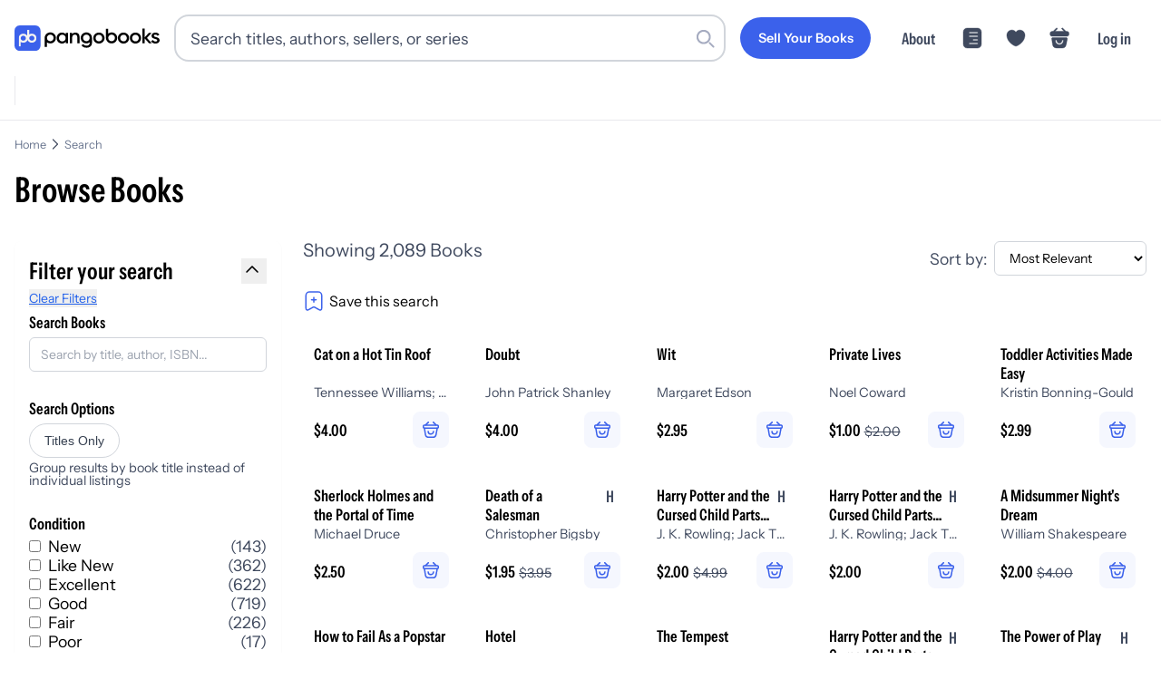

--- FILE ---
content_type: application/javascript; charset=utf-8
request_url: https://pangobooks.com/_next/static/chunks/d72345b3058240f3.js
body_size: 41174
content:
(globalThis.TURBOPACK||(globalThis.TURBOPACK=[])).push(["object"==typeof document?document.currentScript:void 0,233525,(e,s,t)=>{"use strict";Object.defineProperty(t,"__esModule",{value:!0}),Object.defineProperty(t,"warnOnce",{enumerable:!0,get:function(){return i}});let i=e=>{}},491915,(e,s,t)=>{"use strict";function i(e,s={}){if(s.onlyHashChange)return void e();let t=document.documentElement;if("smooth"!==t.dataset.scrollBehavior)return void e();let o=t.style.scrollBehavior;t.style.scrollBehavior="auto",s.dontForceLayout||t.getClientRects(),e(),t.style.scrollBehavior=o}Object.defineProperty(t,"__esModule",{value:!0}),Object.defineProperty(t,"disableSmoothScrollDuringRouteTransition",{enumerable:!0,get:function(){return i}}),e.r(233525)},508406,e=>{"use strict";var s=e.i(843476),t=e.i(343794);e.i(107566);var i=e.i(488739);function o({children:e,...o}){return(0,s.jsx)("div",{className:(0,t.default)("max-w-site mx-auto p-site-padding",o.className),...(0,i.omit)(o,["className"]),children:e})}e.s(["default",()=>o])},836631,e=>{"use strict";var s=e.i(843476),t=e.i(581873);function i({fillColor:e=t.default.copyDark,size:i=24,direction:o="right"}){return(0,s.jsx)("svg",{height:i,width:i,viewBox:"0 0 21 21",fill:"none",xmlns:"http://www.w3.org/2000/svg",style:{transform:`rotate(${"up"===o?"-90deg":"down"===o?"90deg":"left"===o?"180deg":"0deg"})`},children:(0,s.jsx)("path",{d:"M9 18L15 12L9 6",stroke:e,strokeWidth:"1.5",strokeLinecap:"round",strokeLinejoin:"round"})})}e.s(["default",()=>i])},659915,e=>{"use strict";var s=e.i(843476),t=e.i(581873);function i({width:e=24,height:i=24,fillColor:o=t.default.copyDark}){return(0,s.jsx)("svg",{width:e,height:i,viewBox:"0 0 24 24",fill:"none",xmlns:"http://www.w3.org/2000/svg",children:(0,s.jsx)("path",{d:"M11 7H13V9H11V7ZM12 17C12.55 17 13 16.55 13 16V12C13 11.45 12.55 11 12 11C11.45 11 11 11.45 11 12V16C11 16.55 11.45 17 12 17ZM12 2C6.48 2 2 6.48 2 12C2 17.52 6.48 22 12 22C17.52 22 22 17.52 22 12C22 6.48 17.52 2 12 2ZM12 20C7.59 20 4 16.41 4 12C4 7.59 7.59 4 12 4C16.41 4 20 7.59 20 12C20 16.41 16.41 20 12 20Z",fill:o})})}e.s(["default",()=>i])},624954,e=>{"use strict";var s=e.i(271645);function t(e,i=500){let[o,a]=s.default.useState(e);return s.default.useEffect(()=>{let s=setTimeout(()=>{a(e)},i);return()=>{clearTimeout(s)}},[e,i]),o}e.s(["default",()=>t])},342953,e=>{"use strict";var s=e.i(843476);function t({width:e=58,height:t=58,fillColor:i="currentColor",className:o}){return(0,s.jsxs)("svg",{width:e,height:t,viewBox:"0 0 58 58",fill:"none",xmlns:"http://www.w3.org/2000/svg",className:o,children:[(0,s.jsx)("g",{clipPath:"url(#clip0_3482_2886)",children:(0,s.jsx)("path",{d:"M40.4121 9C47.2943 9.00011 51.8828 12.4414 51.8828 20.4707V36.5293C51.8828 44.5586 47.2943 47.9999 40.4121 48H17.4707C10.5883 48 6 44.5587 6 36.5293V20.4707C6 12.4413 10.5883 9 17.4707 9H40.4121ZM41.7559 20.5439C41.1628 19.8019 40.0802 19.6806 39.3379 20.2734L32.1572 26.0088C30.4226 27.3876 27.4397 27.3884 25.7041 26.0107L18.5469 20.2754C17.8054 19.6812 16.7222 19.8006 16.1279 20.542C15.534 21.2835 15.6532 22.3668 16.3945 22.9609L23.5527 28.6963L23.5566 28.6992C26.5467 31.0794 31.3127 31.0795 34.3027 28.6992L34.3047 28.6982L41.4854 22.9629C42.2277 22.3699 42.3486 21.2864 41.7559 20.5439Z",fill:i})}),(0,s.jsx)("defs",{children:(0,s.jsx)("clipPath",{id:"clip0_3482_2886",children:(0,s.jsx)("rect",{width:"58",height:"58",fill:"white"})})})]})}e.s(["default",()=>t])},109592,e=>{"use strict";var s=e.i(271645),t=e.i(618566),i=e.i(910601),o=e.i(630403);e.i(538761);var a=e.i(344458),l=e.i(903825),n=e.i(525986);let r="/account/messages";function d(){let[e,d]=(0,s.useState)(null),[u,c]=(0,s.useState)([]),[m,_]=(0,s.useState)(null),[h,f]=(0,s.useState)(null),C=(0,t.useRouter)(),p=(0,t.useSearchParams)(),g=(0,t.usePathname)(),w=p?.get("uid"),x=p?.get("cid"),v=p?.get("bookId"),b=p?.get("orderId"),{state:k}=(0,i.useGlobalState)(),y=k.user?.data?.isAnonymous,j=k.user?.data?.uid,H=u?.length?u.reduce((e,s)=>s.read?e:e+1,0):0,M=(0,s.useCallback)(e=>new Promise(async s=>{try{let t=e.fromId===j?e.toId:e.fromId,i=await (0,o.fetchCollectionDocByPath)(t,"users",!1)||{id:t,name:null,username:null};s({...e,user:i})}catch(i){let t=e.fromId===j?e.toId:e.fromId;s({...e,user:{id:t,name:null,username:null}})}}),[j]);(0,s.useEffect)(()=>{let e=null;return j&&(e=(0,o.realtimeCollectionListener)(`users/${j}/recent_messages`,[(0,a.orderBy)("timestamp","desc"),(0,a.limit)(25)],async e=>{if(e.empty){c([]),f(null);return}let s=[];for(let t of e.docs){let e={...t.data(),id:t.id};s.push(M(e))}let t=await Promise.all(s),i=null;e?.docs.length>=25&&(i=e.docs[e.docs.length-1]),c(t),f(i)},()=>{c([]),f(null)})),()=>{e&&e()}},[j,M]),(0,s.useEffect)(()=>{g===r&&w&&"string"==typeof w&&!x&&j&&(async()=>{let e=`${j}:${w}`,s=await (0,o.fetchCollectionDocsByQuery)({path:`messages/${e}/messages`,constraints:[(0,a.limit)(1)],parse:!1}),t=null;t=s?.length?e:`${w}:${j}`;let i=l.Links.messages.general({type:"chatId",id:t,bookId:"string"==typeof v?v:void 0,orderId:"string"==typeof b?b:void 0}),r=i.pathname+"?"+(0,n.stringify)(i.query);C.replace(r)})()},[g,C,j,w,x,v,b]),(0,s.useEffect)(()=>{let s=!0;if(g===r){if(x&&"string"==typeof x&&j){let t=x.trim().split(":").filter(e=>e!==j);if(!t.length)return;let i=t[0];if(!e?.user||e?.user.id!==i){let e=u.find(e=>e.fromId===i||e.toId===i)?.user;e?s&&d(s=>({...s,user:e})):(0,o.fetchCollectionDocByPath)(i,"users",!1).then(e=>{e&&s&&d(s=>({...s,user:e}))}).catch(()=>{})}}return()=>{s=!1}}},[x,g,j,e,u]),(0,s.useEffect)(()=>{let e=null;if(g===r)return x&&(e=(0,o.realtimeCollectionListener)(`messages/${x}/messages`,[(0,a.orderBy)("timestamp","desc"),(0,a.limit)(25)],e=>{let s=[];for(let t of e.docs){let e={...t.data(),id:t.id};s.push(e)}d(e=>({...e,chatId:x,messages:s})),s.length>=25?_(e.docs[e.docs.length-1]):_(null)})),()=>{e&&e()}},[x,g]);let V=(0,s.useCallback)(async e=>{try{await (0,o.updateFirestoreDoc)(`users/${j}/recent_messages`,e.id,{read:!0})}catch(e){}},[j]),L=(0,s.useCallback)(async s=>{try{let{text:t,book:i,order:l,sellerToBuyer:n,imageUrl:r}=s,d="",u="",c=e?.user.id;if(i||l){u=void 0!==i?i.seller_id:l.book_data.seller_id,c=n?l.buyer_id:u;let e=async()=>{let e=`${j}:${c}`,s=await (0,o.fetchCollectionDocsByQuery)({path:`messages/${e}/messages`,constraints:[(0,a.limit)(1)],parse:!1});return s?.length?e:`${c}:${j}`};d=await e()}else if(!e?.chatId?.includes(e?.user.id)||!j)return;if((!t||""===t.trim())&&(console.log("text",t),!r)||n&&!l)return;await (0,o.sendMessageBatch)({message:t,chatId:e?.chatId||d,fromId:j,toId:c,...i&&{book:i},...l&&{order:l},...r&&{imageUrl:r}})}catch(e){}},[e,j]),q=async e=>{let{text:s,order:t,imageUrl:i}=e;if(t&&(s&&""!==s.trim()||i))return(0,o.backendFunction)("orders-sendMsgFromGuestBuyer",{order_id:e.order.order_id,message:s,...i&&{imageUrl:i}})},Z=(0,s.useCallback)(async()=>{if(m&&e?.chatId){let s=await (0,o.fetchCollectionDocsByQuery)({path:`messages/${e.chatId}/messages`,constraints:[(0,a.orderBy)("timestamp","desc"),(0,a.startAfter)(m),(0,a.limit)(25)],parse:!1});s&&d(e=>({...e,messages:[...e.messages,...s]})),s?.length>=25?_(s[s.length-1].docSnap):_(null)}},[e,m,d]),G=(0,s.useCallback)(async()=>{if(h){let e=await (0,o.fetchCollectionDocsByQuery)({path:`users/${j}/recent_messages`,constraints:[(0,a.orderBy)("timestamp","desc"),(0,a.startAfter)(h),(0,a.limit)(25)],parse:!1}),s=[],t=[];if(e){for(let t of e)s.push(M(t));t=await Promise.all(s)}let i=null;e?.length>=25&&(i=e[e.length-1].docSnap),c([...u,...t]),f(i)}},[u,h,j,M]);return{recentMessages:u,activeConversation:e,moreMsgs:!!m,moreRecentMsgs:!!h,unreadMessageCount:H,handleReadMessage:V,sendMessage:y?q:L,fetchMoreRecentMsgs:G,fetchMoreMsgs:Z}}e.s(["default",()=>d])},373592,e=>{e.v({avatar:"messages-module-scss-module__eOrFrG__avatar","char-count":"messages-module-scss-module__eOrFrG__char-count","content-container":"messages-module-scss-module__eOrFrG__content-container",details:"messages-module-scss-module__eOrFrG__details","hide-clear":"messages-module-scss-module__eOrFrG__hide-clear","image-preview":"messages-module-scss-module__eOrFrG__image-preview","image-preview-container":"messages-module-scss-module__eOrFrG__image-preview-container","input-container":"messages-module-scss-module__eOrFrG__input-container","input-field":"messages-module-scss-module__eOrFrG__input-field","input-fields-container":"messages-module-scss-module__eOrFrG__input-fields-container","input-img-book":"messages-module-scss-module__eOrFrG__input-img-book","input-img-order":"messages-module-scss-module__eOrFrG__input-img-order","input-meta":"messages-module-scss-module__eOrFrG__input-meta","loading-left":"messages-module-scss-module__eOrFrG__loading-left","loading-right":"messages-module-scss-module__eOrFrG__loading-right",message:"messages-module-scss-module__eOrFrG__message","message--image-only":"messages-module-scss-module__eOrFrG__message--image-only","message--mine":"messages-module-scss-module__eOrFrG__message--mine","message--theirs":"messages-module-scss-module__eOrFrG__message--theirs","message-container":"messages-module-scss-module__eOrFrG__message-container","message-container--mine":"messages-module-scss-module__eOrFrG__message-container--mine","message-container--theirs":"messages-module-scss-module__eOrFrG__message-container--theirs","message-content":"messages-module-scss-module__eOrFrG__message-content","message-image":"messages-module-scss-module__eOrFrG__message-image",messages:"messages-module-scss-module__eOrFrG__messages","msg-actions":"messages-module-scss-module__eOrFrG__msg-actions","msg-avatar":"messages-module-scss-module__eOrFrG__msg-avatar","msg-book-tile":"messages-module-scss-module__eOrFrG__msg-book-tile","msg-component-container":"messages-module-scss-module__eOrFrG__msg-component-container","msg-copy":"messages-module-scss-module__eOrFrG__msg-copy","msg-detail":"messages-module-scss-module__eOrFrG__msg-detail","msg-detail-avatar":"messages-module-scss-module__eOrFrG__msg-detail-avatar","msg-detail-container":"messages-module-scss-module__eOrFrG__msg-detail-container","msg-detail-wrapper":"messages-module-scss-module__eOrFrG__msg-detail-wrapper","msg-input":"messages-module-scss-module__eOrFrG__msg-input","msg-input-wrapper":"messages-module-scss-module__eOrFrG__msg-input-wrapper","msg-list-item-wrapper":"messages-module-scss-module__eOrFrG__msg-list-item-wrapper","msg-list-item-wrapper--active":"messages-module-scss-module__eOrFrG__msg-list-item-wrapper--active","msg-list-item-wrapper--simple":"messages-module-scss-module__eOrFrG__msg-list-item-wrapper--simple","msg-metadata":"messages-module-scss-module__eOrFrG__msg-metadata","msg-metadata-name":"messages-module-scss-module__eOrFrG__msg-metadata-name","msg-metadata-time":"messages-module-scss-module__eOrFrG__msg-metadata-time","msg-name":"messages-module-scss-module__eOrFrG__msg-name","msg-name-wrapper":"messages-module-scss-module__eOrFrG__msg-name-wrapper","msg-time":"messages-module-scss-module__eOrFrG__msg-time","msg-username":"messages-module-scss-module__eOrFrG__msg-username","msg-wrapper":"messages-module-scss-module__eOrFrG__msg-wrapper",name:"messages-module-scss-module__eOrFrG__name","new-msg-icon":"messages-module-scss-module__eOrFrG__new-msg-icon","new-msg-icon-box":"messages-module-scss-module__eOrFrG__new-msg-icon-box","new-msg-info":"messages-module-scss-module__eOrFrG__new-msg-info","no-msgs-container":"messages-module-scss-module__eOrFrG__no-msgs-container","no-msgs-icon":"messages-module-scss-module__eOrFrG__no-msgs-icon","no-msgs-outer-wrapper":"messages-module-scss-module__eOrFrG__no-msgs-outer-wrapper","no-msgs-title":"messages-module-scss-module__eOrFrG__no-msgs-title","no-msgs-wrapper":"messages-module-scss-module__eOrFrG__no-msgs-wrapper","order-card":"messages-module-scss-module__eOrFrG__order-card","order-chevron":"messages-module-scss-module__eOrFrG__order-chevron","order-status":"messages-module-scss-module__eOrFrG__order-status","recent-msg-container":"messages-module-scss-module__eOrFrG__recent-msg-container","recent-msg-loading-container":"messages-module-scss-module__eOrFrG__recent-msg-loading-container","recent-msg-title-wrapper":"messages-module-scss-module__eOrFrG__recent-msg-title-wrapper","recent-msg-wrapper":"messages-module-scss-module__eOrFrG__recent-msg-wrapper","recent-msgs":"messages-module-scss-module__eOrFrG__recent-msgs","remove-image-btn":"messages-module-scss-module__eOrFrG__remove-image-btn","see-messenger-container":"messages-module-scss-module__eOrFrG__see-messenger-container","see-messenger-icon":"messages-module-scss-module__eOrFrG__see-messenger-icon","see-messenger-text":"messages-module-scss-module__eOrFrG__see-messenger-text","send-btn":"messages-module-scss-module__eOrFrG__send-btn",simple:"messages-module-scss-module__eOrFrG__simple",text:"messages-module-scss-module__eOrFrG__text","text-2":"messages-module-scss-module__eOrFrG__text-2",title:"messages-module-scss-module__eOrFrG__title","unread-badge":"messages-module-scss-module__eOrFrG__unread-badge","unread-badge--visible":"messages-module-scss-module__eOrFrG__unread-badge--visible","upload-btn":"messages-module-scss-module__eOrFrG__upload-btn","upload-btn--disabled":"messages-module-scss-module__eOrFrG__upload-btn--disabled","user-avatar":"messages-module-scss-module__eOrFrG__user-avatar","user-btn-container":"messages-module-scss-module__eOrFrG__user-btn-container","user-details":"messages-module-scss-module__eOrFrG__user-details","user-list-item-wrapper":"messages-module-scss-module__eOrFrG__user-list-item-wrapper","user-name":"messages-module-scss-module__eOrFrG__user-name","user-name-container":"messages-module-scss-module__eOrFrG__user-name-container","user-summary":"messages-module-scss-module__eOrFrG__user-summary","user-username":"messages-module-scss-module__eOrFrG__user-username",wrapper:"messages-module-scss-module__eOrFrG__wrapper"})},771839,e=>{"use strict";var s=e.i(843476);function t({fillColor:e="#40444E"}){return(0,s.jsx)("svg",{viewBox:"0 0 24 24",fill:"none",xmlns:"http://www.w3.org/2000/svg",children:(0,s.jsx)("path",{d:"M12 2C6.4898 2 2 6.4898 2 12C2 17.5102 6.4898 22 12 22C17.5102 22 22 17.5102 22 12C22 6.4898 17.5102 2 12 2ZM15.5714 10.4694L11.4898 14.551C11.2857 14.6531 11.1837 14.7551 10.9796 14.7551C10.7755 14.7551 10.5714 14.6531 10.4694 14.551L8.42857 12.5102C8.12245 12.2041 8.12245 11.6939 8.42857 11.3878C8.73469 11.0816 9.2449 11.0816 9.55102 11.3878L11.0816 12.9184L14.6531 9.34694C14.9592 9.04082 15.4694 9.04082 15.7755 9.34694C15.8776 9.7551 15.8776 10.1633 15.5714 10.4694Z",fill:e})})}e.s(["default",()=>t])},144655,e=>{"use strict";var s=e.i(843476);function t({strokeColor:e="#40444E"}){return(0,s.jsxs)("svg",{viewBox:"0 0 24 24",fill:"none",xmlns:"http://www.w3.org/2000/svg",children:[(0,s.jsx)("rect",{x:"16",y:"17.6263",width:"2.3",height:"9",rx:"1.15",transform:"rotate(-45 16 17.6263)",fill:e}),(0,s.jsx)("path",{fillRule:"evenodd",clipRule:"evenodd",d:"M10 19C14.9706 19 19 14.9706 19 10C19 5.02944 14.9706 1 10 1C5.02944 1 1 5.02944 1 10C1 14.9706 5.02944 19 10 19ZM10 16.6C13.6451 16.6 16.6 13.6451 16.6 10C16.6 6.35495 13.6451 3.40003 10 3.40003C6.35495 3.40003 3.40002 6.35495 3.40002 10C3.40002 13.6451 6.35495 16.6 10 16.6Z",fill:e})]})}e.s(["default",()=>t])},833896,e=>{e.v({"author-img":"search-input-module-scss-module__7IZGCW__author-img","author-item":"search-input-module-scss-module__7IZGCW__author-item","author-name":"search-input-module-scss-module__7IZGCW__author-name",callout:"search-input-module-scss-module__7IZGCW__callout","callout-multiple-books-icon":"search-input-module-scss-module__7IZGCW__callout-multiple-books-icon",container:"search-input-module-scss-module__7IZGCW__container","hide-clear":"search-input-module-scss-module__7IZGCW__hide-clear","horizontal-item":"search-input-module-scss-module__7IZGCW__horizontal-item","horizontal-item-image":"search-input-module-scss-module__7IZGCW__horizontal-item-image","horizontal-item-image-loading":"search-input-module-scss-module__7IZGCW__horizontal-item-image-loading","horizontal-item-info":"search-input-module-scss-module__7IZGCW__horizontal-item-info","horizontal-item-info-loading":"search-input-module-scss-module__7IZGCW__horizontal-item-info-loading","horizontal-item-loading":"search-input-module-scss-module__7IZGCW__horizontal-item-loading","horizontal-item-price":"search-input-module-scss-module__7IZGCW__horizontal-item-price","horizontal-item-price-loading":"search-input-module-scss-module__7IZGCW__horizontal-item-price-loading","horizontal-item-title":"search-input-module-scss-module__7IZGCW__horizontal-item-title","horizontal-item-title-loading":"search-input-module-scss-module__7IZGCW__horizontal-item-title-loading","horizontal-items-scroll":"search-input-module-scss-module__7IZGCW__horizontal-items-scroll",input:"search-input-module-scss-module__7IZGCW__input","input-active":"search-input-module-scss-module__7IZGCW__input-active","input-clear":"search-input-module-scss-module__7IZGCW__input-clear","input-container":"search-input-module-scss-module__7IZGCW__input-container","input-suggestion":"search-input-module-scss-module__7IZGCW__input-suggestion","input-suggestion-active":"search-input-module-scss-module__7IZGCW__input-suggestion-active","input-suggestion-inactive":"search-input-module-scss-module__7IZGCW__input-suggestion-inactive","loading-shimmer":"search-input-module-scss-module__7IZGCW__loading-shimmer","multiple-book-search-link":"search-input-module-scss-module__7IZGCW__multiple-book-search-link","no-results":"search-input-module-scss-module__7IZGCW__no-results","recent-search-icon-loading":"search-input-module-scss-module__7IZGCW__recent-search-icon-loading","recent-search-item":"search-input-module-scss-module__7IZGCW__recent-search-item","recent-search-loading":"search-input-module-scss-module__7IZGCW__recent-search-loading","recent-search-text-loading":"search-input-module-scss-module__7IZGCW__recent-search-text-loading","recent-searches-list":"search-input-module-scss-module__7IZGCW__recent-searches-list","recently-viewed-image":"search-input-module-scss-module__7IZGCW__recently-viewed-image","recently-viewed-info":"search-input-module-scss-module__7IZGCW__recently-viewed-info","recently-viewed-item":"search-input-module-scss-module__7IZGCW__recently-viewed-item","recently-viewed-price":"search-input-module-scss-module__7IZGCW__recently-viewed-price","recently-viewed-title":"search-input-module-scss-module__7IZGCW__recently-viewed-title","search-icon":"search-input-module-scss-module__7IZGCW__search-icon","show-more":"search-input-module-scss-module__7IZGCW__show-more","suggestion-author-SVG":"search-input-module-scss-module__7IZGCW__suggestion-author-SVG","suggestion-book":"search-input-module-scss-module__7IZGCW__suggestion-book","suggestion-book-active":"search-input-module-scss-module__7IZGCW__suggestion-book-active","suggestion-book-container":"search-input-module-scss-module__7IZGCW__suggestion-book-container","suggestion-book-content":"search-input-module-scss-module__7IZGCW__suggestion-book-content","suggestion-book-image":"search-input-module-scss-module__7IZGCW__suggestion-book-image","suggestion-book-image-selected":"search-input-module-scss-module__7IZGCW__suggestion-book-image-selected","suggestion-book-info":"search-input-module-scss-module__7IZGCW__suggestion-book-info","suggestion-hashtag-container":"search-input-module-scss-module__7IZGCW__suggestion-hashtag-container","suggestion-heading":"search-input-module-scss-module__7IZGCW__suggestion-heading","suggestion-horizontal-container":"search-input-module-scss-module__7IZGCW__suggestion-horizontal-container","suggestion-query":"search-input-module-scss-module__7IZGCW__suggestion-query","suggestion-recent-searches-container":"search-input-module-scss-module__7IZGCW__suggestion-recent-searches-container","suggestion-series-SVG":"search-input-module-scss-module__7IZGCW__suggestion-series-SVG","suggestion-series-image":"search-input-module-scss-module__7IZGCW__suggestion-series-image","suggestion-user":"search-input-module-scss-module__7IZGCW__suggestion-user","suggestion-user-active":"search-input-module-scss-module__7IZGCW__suggestion-user-active","suggestion-user-callout":"search-input-module-scss-module__7IZGCW__suggestion-user-callout","suggestion-user-image":"search-input-module-scss-module__7IZGCW__suggestion-user-image","suggestion-user-image-round":"search-input-module-scss-module__7IZGCW__suggestion-user-image-round","suggestion-user-info":"search-input-module-scss-module__7IZGCW__suggestion-user-info","suggestion-user-reviews":"search-input-module-scss-module__7IZGCW__suggestion-user-reviews","suggestions-container":"search-input-module-scss-module__7IZGCW__suggestions-container"})},200684,e=>{"use strict";var s=e.i(843476);function t(){return(0,s.jsx)("svg",{viewBox:"0 0 24 24",fill:"none",xmlns:"http://www.w3.org/2000/svg",children:(0,s.jsx)("path",{d:"M12 2C6.4898 2 2 6.4898 2 12C2 17.5102 6.4898 22 12 22C17.5102 22 22 17.5102 22 12C22 6.4898 17.5102 2 12 2ZM14.551 13.5306C14.8571 13.8367 14.8571 14.3469 14.551 14.6531C14.3469 14.7551 14.2449 14.8571 14.0408 14.8571C13.8367 14.8571 13.6327 14.7551 13.5306 14.6531L12 13.1225L10.4694 14.6531C10.1633 14.9592 9.65306 14.9592 9.34694 14.6531C9.04082 14.3469 9.04082 13.8367 9.34694 13.5306L10.8776 12L9.34694 10.4694C9.04082 10.1633 9.04082 9.65306 9.34694 9.34694C9.65306 9.04082 10.1633 9.04082 10.4694 9.34694L12 10.8776L13.5306 9.34694C13.8367 9.04082 14.3469 9.04082 14.6531 9.34694C14.9592 9.65306 14.9592 10.1633 14.6531 10.4694L13.1225 12L14.551 13.5306Z",fill:"#40444E"})})}e.s(["default",()=>t])},109432,e=>{"use strict";var s={};function t(){return s}e.s(["getDefaultOptions",()=>t])},65433,410160,307703,e=>{"use strict";function s(e){return(s="function"==typeof Symbol&&"symbol"==typeof Symbol.iterator?function(e){return typeof e}:function(e){return e&&"function"==typeof Symbol&&e.constructor===Symbol&&e!==Symbol.prototype?"symbol":typeof e})(e)}function t(e,s){if(s.length<e)throw TypeError(e+" argument"+(e>1?"s":"")+" required, but only "+s.length+" present")}function i(e){t(1,arguments);var i=Object.prototype.toString.call(e);return e instanceof Date||"object"===s(e)&&"[object Date]"===i?new Date(e.getTime()):"number"==typeof e||"[object Number]"===i?new Date(e):(("string"==typeof e||"[object String]"===i)&&"undefined"!=typeof console&&(console.warn("Starting with v2.0.0-beta.1 date-fns doesn't accept strings as date arguments. Please use `parseISO` to parse strings. See: https://github.com/date-fns/date-fns/blob/master/docs/upgradeGuide.md#string-arguments"),console.warn(Error().stack)),new Date(NaN))}e.s(["default",()=>s],410160),e.s(["default",()=>t],307703),e.s(["default",()=>i],65433)},768973,388885,e=>{"use strict";var s=e.i(65433),t=e.i(307703);function i(e,i){(0,t.default)(2,arguments);var o=(0,s.default)(e),a=(0,s.default)(i),l=o.getTime()-a.getTime();return l<0?-1:l>0?1:l}function o(e,i){(0,t.default)(2,arguments);var o=(0,s.default)(e),a=(0,s.default)(i);return 12*(o.getFullYear()-a.getFullYear())+(o.getMonth()-a.getMonth())}e.s(["default",()=>i],768973),e.s(["default",()=>o],388885)},291241,e=>{"use strict";var s=e.i(65433),t=e.i(307703);function i(e){(0,t.default)(1,arguments);var i=(0,s.default)(e);return i.setHours(23,59,59,999),i}e.s(["default",()=>i])},303054,e=>{"use strict";var s=e.i(65433),t=e.i(307703);function i(e){(0,t.default)(1,arguments);var i=(0,s.default)(e),o=i.getMonth();return i.setFullYear(i.getFullYear(),o+1,0),i.setHours(23,59,59,999),i}e.s(["default",()=>i])},44198,112214,e=>{"use strict";var s=e.i(65433),t=e.i(388885),i=e.i(768973),o=e.i(307703),a=e.i(291241),l=e.i(303054);function n(e,n){(0,o.default)(2,arguments);var r,d=(0,s.default)(e),u=(0,s.default)(n),c=(0,i.default)(d,u),m=Math.abs((0,t.default)(d,u));if(m<1)r=0;else{1===d.getMonth()&&d.getDate()>27&&d.setDate(30),d.setMonth(d.getMonth()-c*m);var _=(0,i.default)(d,u)===-c;(function(e){(0,o.default)(1,arguments);var t=(0,s.default)(e);return(0,a.default)(t).getTime()===(0,l.default)(t).getTime()})((0,s.default)(e))&&1===m&&1===(0,i.default)(e,u)&&(_=!1),r=c*(m-Number(_))}return 0===r?0:r}e.s(["default",()=>n],44198);var r={ceil:Math.ceil,round:Math.round,floor:Math.floor,trunc:function(e){return e<0?Math.ceil(e):Math.floor(e)}};function d(e,t,i){(0,o.default)(2,arguments);var a,l=function(e,t){return(0,o.default)(2,arguments),(0,s.default)(e).getTime()-(0,s.default)(t).getTime()}(e,t)/1e3;return((a=null==i?void 0:i.roundingMethod)?r[a]:r.trunc)(l)}e.s(["default",()=>d],112214)},735150,e=>{"use strict";var s,t={lessThanXSeconds:{one:"less than a second",other:"less than {{count}} seconds"},xSeconds:{one:"1 second",other:"{{count}} seconds"},halfAMinute:"half a minute",lessThanXMinutes:{one:"less than a minute",other:"less than {{count}} minutes"},xMinutes:{one:"1 minute",other:"{{count}} minutes"},aboutXHours:{one:"about 1 hour",other:"about {{count}} hours"},xHours:{one:"1 hour",other:"{{count}} hours"},xDays:{one:"1 day",other:"{{count}} days"},aboutXWeeks:{one:"about 1 week",other:"about {{count}} weeks"},xWeeks:{one:"1 week",other:"{{count}} weeks"},aboutXMonths:{one:"about 1 month",other:"about {{count}} months"},xMonths:{one:"1 month",other:"{{count}} months"},aboutXYears:{one:"about 1 year",other:"about {{count}} years"},xYears:{one:"1 year",other:"{{count}} years"},overXYears:{one:"over 1 year",other:"over {{count}} years"},almostXYears:{one:"almost 1 year",other:"almost {{count}} years"}};function i(e){return function(){var s=arguments.length>0&&void 0!==arguments[0]?arguments[0]:{},t=s.width?String(s.width):e.defaultWidth;return e.formats[t]||e.formats[e.defaultWidth]}}var o={date:i({formats:{full:"EEEE, MMMM do, y",long:"MMMM do, y",medium:"MMM d, y",short:"MM/dd/yyyy"},defaultWidth:"full"}),time:i({formats:{full:"h:mm:ss a zzzz",long:"h:mm:ss a z",medium:"h:mm:ss a",short:"h:mm a"},defaultWidth:"full"}),dateTime:i({formats:{full:"{{date}} 'at' {{time}}",long:"{{date}} 'at' {{time}}",medium:"{{date}}, {{time}}",short:"{{date}}, {{time}}"},defaultWidth:"full"})},a={lastWeek:"'last' eeee 'at' p",yesterday:"'yesterday at' p",today:"'today at' p",tomorrow:"'tomorrow at' p",nextWeek:"eeee 'at' p",other:"P"};function l(e){return function(s,t){var i;if("formatting"===(null!=t&&t.context?String(t.context):"standalone")&&e.formattingValues){var o=e.defaultFormattingWidth||e.defaultWidth,a=null!=t&&t.width?String(t.width):o;i=e.formattingValues[a]||e.formattingValues[o]}else{var l=e.defaultWidth,n=null!=t&&t.width?String(t.width):e.defaultWidth;i=e.values[n]||e.values[l]}return i[e.argumentCallback?e.argumentCallback(s):s]}}var n={ordinalNumber:function(e,s){var t=Number(e),i=t%100;if(i>20||i<10)switch(i%10){case 1:return t+"st";case 2:return t+"nd";case 3:return t+"rd"}return t+"th"},era:l({values:{narrow:["B","A"],abbreviated:["BC","AD"],wide:["Before Christ","Anno Domini"]},defaultWidth:"wide"}),quarter:l({values:{narrow:["1","2","3","4"],abbreviated:["Q1","Q2","Q3","Q4"],wide:["1st quarter","2nd quarter","3rd quarter","4th quarter"]},defaultWidth:"wide",argumentCallback:function(e){return e-1}}),month:l({values:{narrow:["J","F","M","A","M","J","J","A","S","O","N","D"],abbreviated:["Jan","Feb","Mar","Apr","May","Jun","Jul","Aug","Sep","Oct","Nov","Dec"],wide:["January","February","March","April","May","June","July","August","September","October","November","December"]},defaultWidth:"wide"}),day:l({values:{narrow:["S","M","T","W","T","F","S"],short:["Su","Mo","Tu","We","Th","Fr","Sa"],abbreviated:["Sun","Mon","Tue","Wed","Thu","Fri","Sat"],wide:["Sunday","Monday","Tuesday","Wednesday","Thursday","Friday","Saturday"]},defaultWidth:"wide"}),dayPeriod:l({values:{narrow:{am:"a",pm:"p",midnight:"mi",noon:"n",morning:"morning",afternoon:"afternoon",evening:"evening",night:"night"},abbreviated:{am:"AM",pm:"PM",midnight:"midnight",noon:"noon",morning:"morning",afternoon:"afternoon",evening:"evening",night:"night"},wide:{am:"a.m.",pm:"p.m.",midnight:"midnight",noon:"noon",morning:"morning",afternoon:"afternoon",evening:"evening",night:"night"}},defaultWidth:"wide",formattingValues:{narrow:{am:"a",pm:"p",midnight:"mi",noon:"n",morning:"in the morning",afternoon:"in the afternoon",evening:"in the evening",night:"at night"},abbreviated:{am:"AM",pm:"PM",midnight:"midnight",noon:"noon",morning:"in the morning",afternoon:"in the afternoon",evening:"in the evening",night:"at night"},wide:{am:"a.m.",pm:"p.m.",midnight:"midnight",noon:"noon",morning:"in the morning",afternoon:"in the afternoon",evening:"in the evening",night:"at night"}},defaultFormattingWidth:"wide"})};function r(e){return function(s){var t,i=arguments.length>1&&void 0!==arguments[1]?arguments[1]:{},o=i.width,a=o&&e.matchPatterns[o]||e.matchPatterns[e.defaultMatchWidth],l=s.match(a);if(!l)return null;var n=l[0],r=o&&e.parsePatterns[o]||e.parsePatterns[e.defaultParseWidth],d=Array.isArray(r)?function(e,s){for(var t=0;t<e.length;t++)if(s(e[t]))return t}(r,function(e){return e.test(n)}):function(e,s){for(var t in e)if(e.hasOwnProperty(t)&&s(e[t]))return t}(r,function(e){return e.test(n)});return t=e.valueCallback?e.valueCallback(d):d,{value:t=i.valueCallback?i.valueCallback(t):t,rest:s.slice(n.length)}}}var d={ordinalNumber:(s={matchPattern:/^(\d+)(th|st|nd|rd)?/i,parsePattern:/\d+/i,valueCallback:function(e){return parseInt(e,10)}},function(e){var t=arguments.length>1&&void 0!==arguments[1]?arguments[1]:{},i=e.match(s.matchPattern);if(!i)return null;var o=i[0],a=e.match(s.parsePattern);if(!a)return null;var l=s.valueCallback?s.valueCallback(a[0]):a[0];return{value:l=t.valueCallback?t.valueCallback(l):l,rest:e.slice(o.length)}}),era:r({matchPatterns:{narrow:/^(b|a)/i,abbreviated:/^(b\.?\s?c\.?|b\.?\s?c\.?\s?e\.?|a\.?\s?d\.?|c\.?\s?e\.?)/i,wide:/^(before christ|before common era|anno domini|common era)/i},defaultMatchWidth:"wide",parsePatterns:{any:[/^b/i,/^(a|c)/i]},defaultParseWidth:"any"}),quarter:r({matchPatterns:{narrow:/^[1234]/i,abbreviated:/^q[1234]/i,wide:/^[1234](th|st|nd|rd)? quarter/i},defaultMatchWidth:"wide",parsePatterns:{any:[/1/i,/2/i,/3/i,/4/i]},defaultParseWidth:"any",valueCallback:function(e){return e+1}}),month:r({matchPatterns:{narrow:/^[jfmasond]/i,abbreviated:/^(jan|feb|mar|apr|may|jun|jul|aug|sep|oct|nov|dec)/i,wide:/^(january|february|march|april|may|june|july|august|september|october|november|december)/i},defaultMatchWidth:"wide",parsePatterns:{narrow:[/^j/i,/^f/i,/^m/i,/^a/i,/^m/i,/^j/i,/^j/i,/^a/i,/^s/i,/^o/i,/^n/i,/^d/i],any:[/^ja/i,/^f/i,/^mar/i,/^ap/i,/^may/i,/^jun/i,/^jul/i,/^au/i,/^s/i,/^o/i,/^n/i,/^d/i]},defaultParseWidth:"any"}),day:r({matchPatterns:{narrow:/^[smtwf]/i,short:/^(su|mo|tu|we|th|fr|sa)/i,abbreviated:/^(sun|mon|tue|wed|thu|fri|sat)/i,wide:/^(sunday|monday|tuesday|wednesday|thursday|friday|saturday)/i},defaultMatchWidth:"wide",parsePatterns:{narrow:[/^s/i,/^m/i,/^t/i,/^w/i,/^t/i,/^f/i,/^s/i],any:[/^su/i,/^m/i,/^tu/i,/^w/i,/^th/i,/^f/i,/^sa/i]},defaultParseWidth:"any"}),dayPeriod:r({matchPatterns:{narrow:/^(a|p|mi|n|(in the|at) (morning|afternoon|evening|night))/i,any:/^([ap]\.?\s?m\.?|midnight|noon|(in the|at) (morning|afternoon|evening|night))/i},defaultMatchWidth:"any",parsePatterns:{any:{am:/^a/i,pm:/^p/i,midnight:/^mi/i,noon:/^no/i,morning:/morning/i,afternoon:/afternoon/i,evening:/evening/i,night:/night/i}},defaultParseWidth:"any"})};e.s(["default",0,{code:"en-US",formatDistance:function(e,s,i){var o,a=t[e];if(o="string"==typeof a?a:1===s?a.one:a.other.replace("{{count}}",s.toString()),null!=i&&i.addSuffix)if(i.comparison&&i.comparison>0)return"in "+o;else return o+" ago";return o},formatLong:o,formatRelative:function(e,s,t,i){return a[e]},localize:n,match:d,options:{weekStartsOn:0,firstWeekContainsDate:1}}],735150)},235863,96938,e=>{"use strict";function s(e,s){if(null==e)throw TypeError("assign requires that input parameter not be null or undefined");for(var t in s)Object.prototype.hasOwnProperty.call(s,t)&&(e[t]=s[t]);return e}function t(e){return s({},e)}e.s(["default",()=>s],96938),e.s(["default",()=>t],235863)},402335,e=>{"use strict";function s(e){var s=new Date(Date.UTC(e.getFullYear(),e.getMonth(),e.getDate(),e.getHours(),e.getMinutes(),e.getSeconds(),e.getMilliseconds()));return s.setUTCFullYear(e.getFullYear()),e.getTime()-s.getTime()}e.s(["default",()=>s])},576844,e=>{"use strict";var s=e.i(109432),t=e.i(768973),i=e.i(44198),o=e.i(112214),a=e.i(735150),l=e.i(65433),n=e.i(235863),r=e.i(96938),d=e.i(402335),u=e.i(307703);function c(e,c){return(0,u.default)(1,arguments),function(e,c,m){(0,u.default)(2,arguments);var _,h,f,C,p,g=(0,s.getDefaultOptions)(),w=null!=(_=null!=(h=null==m?void 0:m.locale)?h:g.locale)?_:a.default;if(!w.formatDistance)throw RangeError("locale must contain formatDistance property");var x=(0,t.default)(e,c);if(isNaN(x))throw RangeError("Invalid time value");var v=(0,r.default)((0,n.default)(m),{addSuffix:!!(null==m?void 0:m.addSuffix),comparison:x});x>0?(f=(0,l.default)(c),C=(0,l.default)(e)):(f=(0,l.default)(e),C=(0,l.default)(c));var b=(0,o.default)(C,f),k=Math.round((b-((0,d.default)(C)-(0,d.default)(f))/1e3)/60);if(k<2)if(null!=m&&m.includeSeconds)if(b<5)return w.formatDistance("lessThanXSeconds",5,v);else if(b<10)return w.formatDistance("lessThanXSeconds",10,v);else if(b<20)return w.formatDistance("lessThanXSeconds",20,v);else if(b<40)return w.formatDistance("halfAMinute",0,v);else if(b<60)return w.formatDistance("lessThanXMinutes",1,v);else return w.formatDistance("xMinutes",1,v);else if(0===k)return w.formatDistance("lessThanXMinutes",1,v);else return w.formatDistance("xMinutes",k,v);if(k<45)return w.formatDistance("xMinutes",k,v);if(k<90)return w.formatDistance("aboutXHours",1,v);if(k<1440){var y=Math.round(k/60);return w.formatDistance("aboutXHours",y,v)}if(k<2520)return w.formatDistance("xDays",1,v);else if(k<43200){var j=Math.round(k/1440);return w.formatDistance("xDays",j,v)}else if(k<86400)return p=Math.round(k/43200),w.formatDistance("aboutXMonths",p,v);if((p=(0,i.default)(C,f))<12){var H=Math.round(k/43200);return w.formatDistance("xMonths",H,v)}var M=p%12,V=Math.floor(p/12);return M<3?w.formatDistance("aboutXYears",V,v):M<9?w.formatDistance("overXYears",V,v):w.formatDistance("almostXYears",V+1,v)}(e,Date.now(),c)}e.s(["formatDistanceToNow",()=>c],576844)},169669,e=>{"use strict";function s(e){if(e)return e.split("?")[0]}function t(e){let s=new URL(e),t=s.pathname.split("/");return t.shift(),{base:s.hostname,pathArr:t}}function i(e){return e}e.s(["splitUrlToParts",()=>t,"stripQueryParams",()=>s,"transformTrackingUrl",()=>i])},995682,e=>{"use strict";var s=e.i(843476),t=e.i(581873);function i({strokeColor:e=t.default.copyDark}){return(0,s.jsx)("svg",{viewBox:"0 0 24 24",fill:"none",xmlns:"http://www.w3.org/2000/svg",children:(0,s.jsx)("path",{d:"M13.73 3.51L15.49 7.03C15.73 7.52 16.37 7.99 16.91 8.08L20.1 8.61C22.14 8.95 22.62 10.43 21.15 11.89L18.67 14.37C18.25 14.79 18.02 15.6 18.15 16.18L18.86 19.25C19.42 21.68 18.13 22.62 15.98 21.35L12.99 19.58C12.45 19.26 11.56 19.26 11.01 19.58L8.01997 21.35C5.87997 22.62 4.57997 21.67 5.13997 19.25L5.84997 16.18C5.97997 15.6 5.74997 14.79 5.32997 14.37L2.84997 11.89C1.38997 10.43 1.85997 8.95 3.89997 8.61L7.08997 8.08C7.61997 7.99 8.25997 7.52 8.49997 7.03L10.26 3.51C11.22 1.6 12.78 1.6 13.73 3.51Z",stroke:e,strokeWidth:"1.5",strokeLinecap:"round",strokeLinejoin:"round"})})}e.s(["default",()=>i])},179925,e=>{e.v({badge:"badge-module-scss-module__7S48da__badge","badge-red":"badge-module-scss-module__7S48da__badge-red","badge-secondary":"badge-module-scss-module__7S48da__badge-secondary","badge-tertiary":"badge-module-scss-module__7S48da__badge-tertiary","badge-yellow":"badge-module-scss-module__7S48da__badge-yellow"})},518895,e=>{"use strict";var s=e.i(843476),t=e.i(343794),i=e.i(179925);function o(e){return(0,s.jsx)("div",{className:(0,t.default)(i.default.badge,{[i.default["badge-secondary"]]:"secondary"===e.style,[i.default["badge-tertiary"]]:"tertiary"===e.style,[i.default["badge-yellow"]]:"yellow"===e.style,[i.default["badge-red"]]:"red"===e.style}),...e.testclass&&{"data-testclass":e.testclass},children:e.text})}e.s(["default",()=>o])},162721,e=>{"use strict";var s=e.i(843476);function t({strokeColor:e="#3B61EB"}){return(0,s.jsx)("svg",{width:"24",height:"24",viewBox:"0 0 24 24",fill:"none",xmlns:"http://www.w3.org/2000/svg",children:(0,s.jsx)("path",{d:"M18 15L12 9L6 15",stroke:e,strokeWidth:"1.5",strokeLinecap:"round",strokeLinejoin:"round"})})}e.s(["default",()=>t])},393792,e=>{"use strict";var s=e.i(843476);function t({width:e=58,height:t=58,color:i="currentColor",className:o}){return(0,s.jsxs)("svg",{width:e,height:t,viewBox:"0 0 58 58",fill:"none",xmlns:"http://www.w3.org/2000/svg",className:o,children:[(0,s.jsx)("g",{clipPath:"url(#clip0_3462_2513)",children:(0,s.jsx)("path",{d:"M39.73 7.49158C35.3558 7.49158 31.4408 9.61824 29 12.8807C26.5592 9.61824 22.6442 7.49158 18.27 7.49158C10.8508 7.49158 4.83333 13.5332 4.83333 21.0007C4.83333 23.8766 5.29249 26.5349 6.08999 28.9999C9.90833 41.0832 21.6775 48.3091 27.5017 50.2907C28.3233 50.5807 29.6767 50.5807 30.4983 50.2907C36.3225 48.3091 48.0917 41.0832 51.91 28.9999C52.7075 26.5349 53.1667 23.8766 53.1667 21.0007C53.1667 13.5332 47.1492 7.49158 39.73 7.49158Z",fill:i})}),(0,s.jsx)("defs",{children:(0,s.jsx)("clipPath",{id:"clip0_3462_2513",children:(0,s.jsx)("rect",{width:"58",height:"58",fill:"white"})})})]})}e.s(["default",()=>t])},724448,e=>{"use strict";var s=e.i(271645),t=e.i(630403),i=e.i(674336),o=e.i(910601),a=e.i(488500);function l({book:e}){let{state:i,dispatch:l}=(0,o.useGlobalState)(),n=(0,s.useMemo)(()=>i?.user?.data?.uid,[i?.user]);return(0,s.useEffect)(()=>{if(e?.id&&n&&e.seller_id!==n){if((0,t.createFirestoreDoc)(`users/${n}/recent_views`,{...e,time_viewed:new Date,book_id:e.id},e.id),i?.recentlyViewed?.data?.loaded){let s=i.recentlyViewed.data.books||[];if(!s.some(s=>s.id===e.id)){let t=[{id:e.id,title:e.title,photo_path:e.photo_path,amount:"number"==typeof e.amount?e.amount/100:0,time_viewed:new Date},...s].slice(0,10);l({type:a.ActionType.SYNC_RECENTLY_VIEWED,payload:{books:t}})}}return()=>{}}},[e,n,i,l]),null}function n(e=4){let{state:t}=(0,o.useGlobalState)(),l=function(){let{state:e,dispatch:t}=(0,o.useGlobalState)(),l=(0,s.useMemo)(()=>e?.user?.data?.uid,[e?.user]),n=(0,i.default)().customQuery({queryType:"recent-views",queryProps:{},uid:l,reactQueryOptions:{enabled:!!l&&!e?.recentlyViewed?.data?.loaded,staleTime:3e5}});return(0,s.useEffect)(()=>{if(void 0!==n.data&&!n.isLoading&&!e?.recentlyViewed?.data?.loaded){let e=n.data?.items||[];t({type:a.ActionType.SYNC_RECENTLY_VIEWED,payload:{books:e}})}},[l,n.data,n.isLoading,n.error,e?.recentlyViewed?.data?.loaded,t]),n}(),r=t?.recentlyViewed?.data;return{books:r?.books?.slice(0,e)||[],isLoading:!r?.loaded,error:l.error}}e.s(["default",()=>l,"useRecentlyViewedBooks",()=>n])},49249,424947,e=>{"use strict";var s=e.i(843476);function t(){return(0,s.jsxs)("svg",{viewBox:"0 0 136 46",fill:"none",xmlns:"http://www.w3.org/2000/svg",children:[(0,s.jsxs)("g",{children:[(0,s.jsx)("path",{d:"M124.819 0.0001495H10.806C10.3904 0.0001495 9.97977 0.0001495 9.56528 0.0024495C9.21831 0.0047495 8.8741 0.011431 8.5238 0.0170545C7.76278 0.0261416 7.00355 0.0940772 6.25271 0.220271C5.50293 0.349212 4.77663 0.592303 4.09838 0.941321C3.42097 1.29329 2.80199 1.75064 2.26391 2.29678C1.72301 2.84138 1.27213 3.47087 0.928597 4.16103C0.58412 4.84982 0.345259 5.58793 0.220263 6.34985C0.0940791 7.11081 0.0261782 7.88055 0.01717 8.65215C0.00665267 9.00474 0.005542 9.3585 0 9.71114V36.2925C0.005542 36.6496 0.00665267 36.9955 0.01717 37.3527C0.0261809 38.1243 0.0940818 38.894 0.220263 39.6549C0.344914 40.4173 0.583789 41.1558 0.928597 41.8449C1.27197 42.5328 1.72292 43.1597 2.26391 43.7013C2.79995 44.2499 3.41933 44.7075 4.09838 45.0568C4.77662 45.4068 5.50284 45.6513 6.25271 45.7822C7.00368 45.9074 7.76283 45.9754 8.5238 45.9855C8.8741 45.9934 9.21831 45.9978 9.56528 45.9978C9.97976 46.0001 10.3904 46.0001 10.806 46.0001H124.819C125.227 46.0001 125.641 46.0001 126.048 45.9978C126.393 45.9978 126.747 45.9934 127.093 45.9855C127.852 45.9759 128.61 45.9079 129.359 45.7822C130.112 45.6504 130.841 45.4059 131.522 45.0568C132.2 44.7073 132.819 44.2497 133.355 43.7013C133.894 43.1576 134.346 42.5311 134.694 41.8449C135.036 41.1553 135.273 40.4168 135.396 39.6549C135.522 38.8939 135.592 38.1244 135.606 37.3527C135.61 36.9955 135.61 36.6496 135.61 36.2925C135.619 35.8747 135.619 35.4592 135.619 35.0347V10.9667C135.619 10.5456 135.619 10.1278 135.61 9.71114C135.61 9.3585 135.61 9.00474 135.606 8.65211C135.592 7.88044 135.522 7.11087 135.396 6.34981C135.273 5.58832 135.036 4.85028 134.694 4.16099C133.994 2.77762 132.885 1.65158 131.522 0.941217C130.841 0.593052 130.112 0.350026 129.359 0.220167C128.61 0.0934177 127.852 0.0254584 127.093 0.0168935C126.747 0.0112815 126.393 0.0045425 126.048 0.0023C125.641 0 125.227 0 124.819 0V0.0001495Z",fill:"#A6A6A6"}),(0,s.jsx)("path",{d:"M9.5709 44.9953C9.22559 44.9953 8.88863 44.9908 8.54604 44.983C7.83632 44.9736 7.12827 44.9109 6.42768 44.7954C5.77441 44.6813 5.14158 44.4689 4.55004 44.1654C3.96393 43.8643 3.42934 43.4696 2.96677 42.9963C2.4975 42.5285 2.10682 41.986 1.81019 41.3903C1.5103 40.7907 1.30276 40.1479 1.19479 39.4845C1.0782 38.7716 1.01512 38.0508 1.00609 37.3283C0.998909 37.0857 0.989502 36.2782 0.989502 36.2782V9.71255C0.989502 9.71255 0.999521 8.91743 1.00615 8.68383C1.01479 7.96242 1.07751 7.24271 1.19375 6.53095C1.30192 5.8657 1.50962 5.22112 1.80967 4.61954C2.10521 4.0242 2.49372 3.4813 2.96016 3.01189C3.42608 2.53803 3.96237 2.14126 4.54948 1.83605C5.13966 1.53347 5.7713 1.3226 6.42325 1.21052C7.12614 1.09387 7.83665 1.03081 8.54882 1.02185L9.57145 1.00781H126.042L127.077 1.02242C127.783 1.03093 128.487 1.09343 129.184 1.2094C129.842 1.32288 130.48 1.53522 131.077 1.83942C132.253 2.4545 133.21 3.4276 133.814 4.62234C134.109 5.21978 134.314 5.8591 134.421 6.5186C134.538 7.2362 134.604 7.96156 134.618 8.68889C134.621 9.01457 134.621 9.3644 134.621 9.71255C134.63 10.1438 134.63 10.5543 134.63 10.9681V35.0361C134.63 35.4539 134.63 35.8616 134.621 36.2726C134.621 36.6465 134.621 36.9891 134.617 37.3417C134.603 38.0561 134.539 38.7685 134.423 39.4732C134.317 40.1415 134.111 40.7892 133.811 41.3937C133.512 41.983 133.124 42.5208 132.66 42.9873C132.197 43.4631 131.661 43.8602 131.074 44.1632C130.479 44.4691 129.841 44.6822 129.184 44.7954C128.483 44.9115 127.775 44.9742 127.065 44.983C126.733 44.9908 126.386 44.9953 126.048 44.9953L124.82 44.9976L9.5709 44.9953Z",fill:"black"}),(0,s.jsx)("path",{d:"M28.0714 23.3471C28.0836 22.3873 28.3349 21.4461 28.8018 20.6113C29.2688 19.7764 29.9363 19.075 30.7422 18.5723C30.2302 17.8303 29.5548 17.2198 28.7696 16.789C27.9844 16.3583 27.1111 16.1193 26.2189 16.0909C24.3157 15.8882 22.4707 17.2465 21.5009 17.2465C20.5124 17.2465 19.0192 16.1111 17.4113 16.1446C16.3713 16.1787 15.3577 16.4856 14.4693 17.0354C13.5809 17.5851 12.848 18.359 12.342 19.2817C10.1501 23.1324 11.7851 28.7916 13.8847 31.9042C14.9352 33.4283 16.1629 35.1308 17.7693 35.0705C19.3413 35.0043 19.9284 34.0533 21.826 34.0533C23.7059 34.0533 24.2567 35.0705 25.8958 35.0321C27.5826 35.0043 28.6454 33.5012 29.659 31.9626C30.4138 30.8766 30.9946 29.6763 31.3799 28.4062C30.3999 27.9856 29.5636 27.2816 28.9753 26.3819C28.3869 25.4823 28.0726 24.4268 28.0714 23.3471Z",fill:"white"}),(0,s.jsx)("path",{d:"M24.9756 14.0416C25.8953 12.9212 26.3484 11.4812 26.2387 10.0273C24.8336 10.1771 23.5356 10.8585 22.6034 11.9359C22.1477 12.4622 21.7986 13.0745 21.5762 13.7378C21.3538 14.4011 21.2624 15.1023 21.3072 15.8015C22.0101 15.8088 22.7054 15.6543 23.3408 15.3494C23.9762 15.0446 24.5352 14.5974 24.9756 14.0416Z",fill:"white"}),(0,s.jsx)("path",{d:"M47.9426 31.2098H42.5781L41.2898 35.0698H39.0176L44.0988 20.7891H46.4595L51.5407 35.0698H49.2297L47.9426 31.2098ZM43.1337 29.4287H47.3859L45.2897 23.1643H45.231L43.1337 29.4287Z",fill:"white"}),(0,s.jsx)("path",{d:"M62.5143 29.8642C62.5143 33.0997 60.8077 35.1784 58.2322 35.1784C57.5798 35.2131 56.931 35.0606 56.36 34.7384C55.7891 34.4163 55.3191 33.9375 55.0038 33.3568H54.9551V38.5139H52.8489V24.6577H54.8876V26.3895H54.9263C55.2561 25.8116 55.734 25.3353 56.3093 25.0112C56.8847 24.6871 57.5358 24.5273 58.1935 24.5488C60.7977 24.5488 62.5143 26.6377 62.5143 29.8642ZM60.3495 29.8642C60.3495 27.7562 59.2759 26.3704 57.6379 26.3704C56.0287 26.3704 54.9462 27.7854 54.9462 29.8642C54.9462 31.962 56.0287 33.367 57.6379 33.367C59.2759 33.367 60.3495 31.9912 60.3495 29.8642Z",fill:"white"}),(0,s.jsx)("path",{d:"M73.8078 29.8642C73.8078 33.0997 72.1011 35.1784 69.5257 35.1784C68.8733 35.2131 68.2245 35.0606 67.6535 34.7384C67.0825 34.4162 66.6125 33.9374 66.2973 33.3568H66.2485V38.5139H64.1423V24.6577H66.181V26.3895H66.2197C66.5495 25.8116 67.0274 25.3353 67.6028 25.0112C68.1781 24.6871 68.8292 24.5273 69.4869 24.5488C72.0912 24.5488 73.8078 26.6377 73.8078 29.8642ZM71.6429 29.8642C71.6429 27.7562 70.5694 26.3704 68.9314 26.3704C67.3221 26.3704 66.2397 27.7854 66.2397 29.8642C66.2397 31.962 67.3221 33.367 68.9314 33.367C70.5694 33.367 71.643 31.9912 71.643 29.8642H71.6429Z",fill:"white"}),(0,s.jsx)("path",{d:"M81.2719 31.0906C81.4279 32.5068 82.7837 33.4366 84.6365 33.4366C86.4117 33.4366 87.6889 32.5068 87.6889 31.2298C87.6889 30.1214 86.9186 29.4577 85.0947 29.0028L83.2707 28.557C80.6864 27.9236 79.4866 26.6972 79.4866 24.7072C79.4866 22.2432 81.6028 20.5508 84.6077 20.5508C87.5815 20.5508 89.6202 22.2432 89.6889 24.7072H87.5627C87.4355 23.282 86.2744 22.4218 84.5778 22.4218C82.8811 22.4218 81.7201 23.2922 81.7201 24.5589C81.7201 25.5686 82.4616 26.1627 84.2756 26.6174L85.8262 27.0038C88.7138 27.6967 89.9135 28.8737 89.9135 30.9625C89.9135 33.6342 87.8162 35.3076 84.4804 35.3076C81.3593 35.3076 79.252 33.6735 79.1158 31.0905L81.2719 31.0906Z",fill:"white"}),(0,s.jsx)("path",{d:"M94.459 22.1953V24.6593H96.4102V26.3517H94.459V32.0916C94.459 32.9833 94.8497 33.3988 95.7074 33.3988C95.9391 33.3947 96.1704 33.3782 96.4003 33.3494V35.0317C96.0146 35.1048 95.6227 35.1379 95.2304 35.1305C93.153 35.1305 92.3429 34.3388 92.3429 32.3195V26.3517H90.851V24.6593H92.3428V22.1953H94.459Z",fill:"white"}),(0,s.jsx)("path",{d:"M97.5403 29.8657C97.5403 26.5898 99.4417 24.5312 102.407 24.5312C105.382 24.5312 107.274 26.5898 107.274 29.8657C107.274 33.1506 105.392 35.2002 102.407 35.2002C99.4228 35.2002 97.5403 33.1506 97.5403 29.8657ZM105.128 29.8657C105.128 27.6185 104.113 26.2922 102.407 26.2922C100.7 26.2922 99.6863 27.6286 99.6863 29.8657C99.6863 32.1219 100.7 33.4381 102.407 33.4381C104.113 33.4381 105.128 32.1219 105.128 29.8657H105.128Z",fill:"white"}),(0,s.jsx)("path",{d:"M109.011 24.6576H111.02V26.4298H111.068C111.204 25.8763 111.524 25.3872 111.973 25.0446C112.423 24.702 112.975 24.5269 113.536 24.5487C113.779 24.5478 114.021 24.5746 114.258 24.6284V26.6274C113.952 26.5324 113.632 26.4888 113.312 26.4983C113.006 26.4857 112.701 26.5404 112.418 26.6588C112.134 26.7771 111.88 26.9562 111.671 27.1838C111.463 27.4113 111.305 27.682 111.21 27.9772C111.114 28.2723 111.082 28.585 111.117 28.8938V35.0694H109.011L109.011 24.6576Z",fill:"white"}),(0,s.jsx)("path",{d:"M123.969 32.013C123.685 33.9031 121.871 35.2002 119.551 35.2002C116.566 35.2002 114.713 33.1708 114.713 29.9151C114.713 26.6493 116.576 24.5312 119.462 24.5312C122.301 24.5312 124.086 26.5101 124.086 29.6669V30.3992H116.839V30.5283C116.806 30.9115 116.853 31.2975 116.978 31.6607C117.103 32.0239 117.302 32.356 117.563 32.635C117.824 32.9139 118.141 33.1333 118.492 33.2785C118.843 33.4238 119.22 33.4916 119.599 33.4774C120.097 33.5248 120.596 33.4078 121.023 33.1439C121.45 32.8801 121.782 32.4834 121.969 32.013L123.969 32.013ZM116.849 28.9055H121.979C121.998 28.561 121.946 28.2162 121.828 27.8928C121.709 27.5694 121.526 27.2744 121.289 27.0263C121.053 26.7781 120.769 26.5823 120.454 26.4509C120.14 26.3196 119.802 26.2556 119.462 26.263C119.119 26.2609 118.779 26.3278 118.462 26.4597C118.144 26.5917 117.856 26.7861 117.613 27.0318C117.37 27.2775 117.177 27.5695 117.046 27.8911C116.915 28.2127 116.848 28.5575 116.849 28.9055V28.9055Z",fill:"white"}),(0,s.jsx)("path",{d:"M42.8696 10.0429C43.3112 10.0108 43.7543 10.0785 44.167 10.2411C44.5796 10.4038 44.9516 10.6573 45.256 10.9835C45.5604 11.3097 45.7896 11.7003 45.9272 12.1273C46.0648 12.5542 46.1073 13.0069 46.0516 13.4525C46.0516 15.6447 44.884 16.9048 42.8696 16.9048H40.427V10.0429H42.8696ZM41.4773 15.9344H42.7523C43.0678 15.9535 43.3836 15.901 43.6766 15.7807C43.9696 15.6604 44.2325 15.4753 44.4461 15.2389C44.6598 15.0025 44.8188 14.7208 44.9115 14.4142C45.0043 14.1076 45.0285 13.7838 44.9825 13.4665C45.0252 13.1504 44.9985 12.8287 44.9043 12.5243C44.8101 12.22 44.6507 11.9405 44.4376 11.706C44.2244 11.4715 43.9628 11.2877 43.6715 11.1678C43.3801 11.048 43.0662 10.995 42.7523 11.0126H41.4773V15.9344Z",fill:"white"}),(0,s.jsx)("path",{d:"M47.2381 14.3118C47.206 13.9715 47.2444 13.6282 47.3507 13.3038C47.4571 12.9794 47.629 12.6812 47.8556 12.4282C48.0822 12.1752 48.3585 11.9731 48.6666 11.8348C48.9747 11.6964 49.3078 11.625 49.6447 11.625C49.9816 11.625 50.3148 11.6964 50.6229 11.8348C50.931 11.9731 51.2072 12.1752 51.4338 12.4282C51.6604 12.6812 51.8324 12.9794 51.9388 13.3038C52.0451 13.6282 52.0835 13.9715 52.0514 14.3118C52.0841 14.6525 52.0462 14.9963 51.9401 15.3212C51.8341 15.6461 51.6622 15.9449 51.4355 16.1984C51.2088 16.4519 50.9324 16.6544 50.624 16.793C50.3156 16.9317 49.982 17.0033 49.6447 17.0033C49.3074 17.0033 48.9739 16.9317 48.6655 16.793C48.357 16.6544 48.0806 16.4519 47.854 16.1984C47.6273 15.9449 47.4554 15.6461 47.3494 15.3212C47.2433 14.9963 47.2054 14.6525 47.2381 14.3118ZM51.0155 14.3118C51.0155 13.1894 50.5185 12.5329 49.6464 12.5329C48.7709 12.5329 48.2785 13.1894 48.2785 14.3118C48.2785 15.4433 48.771 16.0947 49.6464 16.0947C50.5185 16.0947 51.0155 15.4388 51.0155 14.3118H51.0155Z",fill:"white"}),(0,s.jsx)("path",{d:"M58.4497 16.901H57.4049L56.3501 13.0872H56.2704L55.2201 16.901H54.1853L52.7786 11.7227H53.8001L54.7143 15.6741H54.7896L55.8388 11.7227H56.805L57.8542 15.6741H57.9339L58.8437 11.7227H59.8508L58.4497 16.901Z",fill:"white"}),(0,s.jsx)("path",{d:"M61.0339 11.7261H62.0035V12.5488H62.0787C62.2064 12.2533 62.4217 12.0056 62.6947 11.8403C62.9677 11.6749 63.2848 11.6001 63.6016 11.6262C63.85 11.6072 64.0993 11.6452 64.3312 11.7373C64.563 11.8295 64.7715 11.9733 64.9412 12.1583C65.1108 12.3433 65.2373 12.5646 65.3112 12.8059C65.3851 13.0472 65.4045 13.3023 65.368 13.5522V16.9045H64.3609V13.8088C64.3609 12.9767 64.0045 12.5628 63.2597 12.5628C63.0911 12.5549 62.9228 12.584 62.7663 12.6482C62.6098 12.7124 62.4689 12.8102 62.3532 12.9348C62.2374 13.0594 62.1496 13.208 62.0957 13.3703C62.0419 13.5326 62.0232 13.7048 62.0411 13.8751V16.9045H61.0339L61.0339 11.7261Z",fill:"white"}),(0,s.jsx)("path",{d:"M66.9729 9.70312H67.9801V16.903H66.9729V9.70312Z",fill:"white"}),(0,s.jsx)("path",{d:"M69.3801 14.3119C69.3481 13.9716 69.3865 13.6282 69.4928 13.3038C69.5992 12.9794 69.7712 12.6812 69.9979 12.4282C70.2245 12.1752 70.5007 11.9731 70.8088 11.8348C71.117 11.6965 71.4502 11.625 71.7871 11.625C72.124 11.625 72.4572 11.6965 72.7653 11.8348C73.0735 11.9731 73.3497 12.1752 73.5763 12.4282C73.8029 12.6812 73.9749 12.9794 74.0813 13.3038C74.1877 13.6282 74.2261 13.9716 74.194 14.3119C74.2267 14.6526 74.1887 14.9964 74.0826 15.3213C73.9765 15.6462 73.8046 15.945 73.5779 16.1985C73.3512 16.452 73.0748 16.6545 72.7664 16.7931C72.458 16.9317 72.1244 17.0033 71.7871 17.0033C71.4498 17.0033 71.1162 16.9317 70.8078 16.7931C70.4993 16.6545 70.2229 16.452 69.9962 16.1985C69.7695 15.945 69.5976 15.6462 69.4915 15.3213C69.3854 14.9964 69.3475 14.6526 69.3801 14.3119ZM73.1575 14.3119C73.1575 13.1895 72.6606 12.533 71.7885 12.533C70.913 12.533 70.4205 13.1895 70.4205 14.3119C70.4205 15.4434 70.913 16.0948 71.7885 16.0948C72.6606 16.0948 73.1575 15.4389 73.1575 14.3119H73.1575Z",fill:"white"}),(0,s.jsx)("path",{d:"M75.2543 15.4389C75.2543 14.5067 75.9383 13.9694 77.1524 13.893L78.5347 13.8121V13.3652C78.5347 12.8182 78.1784 12.5094 77.4899 12.5094C76.9277 12.5094 76.5381 12.7188 76.4263 13.085H75.4513C75.5542 12.1955 76.3788 11.625 77.5364 11.625C78.8159 11.625 79.5375 12.2713 79.5375 13.3652V16.9033H78.5679V16.1756H78.4883C78.3265 16.4366 78.0994 16.6494 77.8301 16.7923C77.5608 16.9351 77.2589 17.0029 76.9554 16.9886C76.7411 17.0112 76.5246 16.9881 76.3197 16.9206C76.1149 16.8531 75.9262 16.7427 75.766 16.5967C75.6057 16.4507 75.4774 16.2722 75.3892 16.0728C75.3011 15.8734 75.2551 15.6574 75.2543 15.4389ZM78.5347 14.9964V14.5634L77.2885 14.6443C76.5857 14.692 76.267 14.9346 76.267 15.3911C76.267 15.8572 76.6654 16.1284 77.2133 16.1284C77.3738 16.1449 77.536 16.1284 77.6901 16.08C77.8443 16.0316 77.9872 15.9523 78.1105 15.8466C78.2338 15.741 78.3349 15.6113 78.4078 15.4653C78.4807 15.3192 78.5238 15.1597 78.5347 14.9964Z",fill:"white"}),(0,s.jsx)("path",{d:"M80.8612 14.3116C80.8612 12.6753 81.6902 11.6387 82.9796 11.6387C83.2985 11.6238 83.615 11.7013 83.8922 11.8622C84.1693 12.0231 84.3956 12.2607 84.5445 12.5472H84.6198V9.70312H85.6269V16.903H84.6619V16.0848H84.5822C84.4217 16.3694 84.1875 16.6041 83.905 16.7633C83.6225 16.9226 83.3025 17.0004 82.9796 16.9883C81.6813 16.9884 80.8612 15.9518 80.8612 14.3116ZM81.9016 14.3116C81.9016 15.4099 82.4118 16.0708 83.2651 16.0708C84.114 16.0708 84.6386 15.4004 84.6386 14.3161C84.6386 13.2368 84.1085 12.5568 83.2651 12.5568C82.4173 12.5568 81.9016 13.2222 81.9016 14.3116H81.9016Z",fill:"white"}),(0,s.jsx)("path",{d:"M89.794 14.3118C89.7619 13.9715 89.8003 13.6282 89.9066 13.3038C90.013 12.9794 90.185 12.6812 90.4116 12.4282C90.6382 12.1752 90.9144 11.9731 91.2225 11.8348C91.5306 11.6964 91.8637 11.625 92.2007 11.625C92.5376 11.625 92.8707 11.6964 93.1788 11.8348C93.4869 11.9731 93.7631 12.1752 93.9897 12.4282C94.2163 12.6812 94.3883 12.9794 94.4947 13.3038C94.601 13.6282 94.6394 13.9715 94.6073 14.3118C94.64 14.6525 94.6021 14.9963 94.496 15.3212C94.39 15.6461 94.2181 15.9449 93.9914 16.1984C93.7648 16.4519 93.4883 16.6544 93.1799 16.793C92.8715 16.9317 92.538 17.0033 92.2007 17.0033C91.8633 17.0033 91.5298 16.9317 91.2214 16.793C90.913 16.6544 90.6365 16.4519 90.4099 16.1984C90.1832 15.9449 90.0113 15.6461 89.9053 15.3212C89.7992 14.9963 89.7613 14.6525 89.794 14.3118ZM93.5714 14.3118C93.5714 13.1894 93.0744 12.5329 92.2023 12.5329C91.3269 12.5329 90.8344 13.1894 90.8344 14.3118C90.8344 15.4433 91.3269 16.0947 92.2023 16.0947C93.0744 16.0947 93.5714 15.4388 93.5714 14.3118Z",fill:"white"}),(0,s.jsx)("path",{d:"M95.9587 11.7261H96.9283V12.5488H97.0035C97.1312 12.2533 97.3465 12.0056 97.6195 11.8403C97.8925 11.6749 98.2096 11.6001 98.5265 11.6262C98.7748 11.6072 99.0241 11.6452 99.256 11.7373C99.4879 11.8295 99.6963 11.9733 99.866 12.1583C100.036 12.3433 100.162 12.5646 100.236 12.8059C100.31 13.0472 100.329 13.3023 100.293 13.5522V16.9045H99.2857V13.8088C99.2857 12.9767 98.9293 12.5628 98.1845 12.5628C98.0159 12.5549 97.8476 12.584 97.6911 12.6482C97.5346 12.7124 97.3937 12.8102 97.278 12.9348C97.1622 13.0594 97.0744 13.208 97.0205 13.3703C96.9667 13.5326 96.948 13.7048 96.9659 13.8751V16.9045H95.9587V11.7261Z",fill:"white"}),(0,s.jsx)("path",{d:"M105.984 10.4336V11.7464H107.09V12.6073H105.984V15.27C105.984 15.8124 106.204 16.0499 106.705 16.0499C106.834 16.0495 106.962 16.0417 107.09 16.0264V16.8776C106.909 16.9105 106.725 16.9279 106.542 16.9298C105.422 16.9298 104.976 16.53 104.976 15.5317V12.6072H104.165V11.7464H104.976V10.4336H105.984Z",fill:"white"}),(0,s.jsx)("path",{d:"M108.465 9.70312H109.464V12.5568H109.543C109.677 12.2586 109.898 12.0095 110.177 11.8435C110.455 11.6775 110.777 11.6026 111.099 11.6292C111.346 11.6155 111.593 11.6574 111.822 11.7517C112.052 11.8461 112.258 11.9906 112.425 12.175C112.593 12.3594 112.719 12.5791 112.794 12.8184C112.868 13.0578 112.89 13.3109 112.857 13.5597V16.903H111.849V13.8118C111.849 12.9847 111.469 12.5658 110.757 12.5658C110.584 12.5514 110.41 12.5755 110.247 12.6365C110.084 12.6975 109.936 12.7939 109.814 12.919C109.692 13.044 109.598 13.1947 109.539 13.3605C109.48 13.5262 109.457 13.7031 109.472 13.8786V16.903H108.465L108.465 9.70312Z",fill:"white"}),(0,s.jsx)("path",{d:"M118.729 15.5052C118.593 15.9785 118.296 16.3879 117.892 16.6617C117.488 16.9356 117.001 17.0565 116.518 17.0034C116.182 17.0124 115.848 16.947 115.539 16.8119C115.23 16.6767 114.954 16.475 114.73 16.2207C114.505 15.9663 114.338 15.6656 114.24 15.3392C114.142 15.0128 114.115 14.6686 114.161 14.3305C114.116 13.9914 114.143 13.6465 114.241 13.3191C114.339 12.9917 114.506 12.6895 114.729 12.433C114.952 12.1765 115.227 11.9716 115.535 11.8322C115.843 11.6928 116.176 11.6222 116.514 11.6251C117.934 11.6251 118.79 12.6095 118.79 14.2356V14.5922H115.187V14.6495C115.171 14.8395 115.194 15.0308 115.256 15.211C115.317 15.3913 115.415 15.5566 115.543 15.6962C115.671 15.8359 115.826 15.9469 115.999 16.0221C116.172 16.0973 116.358 16.1351 116.546 16.133C116.787 16.1623 117.031 16.1183 117.247 16.0065C117.463 15.8947 117.642 15.7202 117.76 15.5052L118.729 15.5052ZM115.187 13.8364H117.764C117.777 13.6626 117.754 13.488 117.696 13.3239C117.638 13.1597 117.547 13.0097 117.429 12.8834C117.311 12.757 117.168 12.6572 117.009 12.5903C116.85 12.5234 116.68 12.4909 116.508 12.4949C116.334 12.4927 116.161 12.5259 116 12.5925C115.838 12.6591 115.692 12.7579 115.569 12.8829C115.445 13.0079 115.348 13.1567 115.283 13.3204C115.217 13.4842 115.184 13.6596 115.187 13.8364H115.187Z",fill:"white"})]}),(0,s.jsx)("defs",{children:(0,s.jsx)("clipPath",{id:"clip0_2766_64557",children:(0,s.jsx)("rect",{width:"136",height:"46",fill:"white"})})})]})}function i(){return(0,s.jsxs)("svg",{viewBox:"0 0 154 46",fill:"none",xmlns:"http://www.w3.org/2000/svg",children:[(0,s.jsxs)("g",{children:[(0,s.jsx)("path",{d:"M148.296 46H5.7037C2.56667 46 0 43.4125 0 40.25V5.75C0 2.5875 2.56667 2.74181e-06 5.7037 2.74181e-06H148.296C151.433 2.74181e-06 154 2.5875 154 5.75V40.25C154 43.4125 151.433 46 148.296 46Z",fill:"black"}),(0,s.jsx)("path",{d:"M148.296 2.74181e-06H5.7037C2.56667 2.74181e-06 0 2.5875 0 5.75V40.25C0 43.4125 2.56667 46 5.7037 46H148.296C151.433 46 154 43.4125 154 40.25V5.75C154 2.5875 151.433 2.74181e-06 148.296 2.74181e-06ZM148.296 0.920002C150.938 0.920002 153.087 3.08706 153.087 5.75V40.25C153.087 42.9134 150.938 45.0805 148.296 45.0805H5.7037C3.0622 45.0805 0.912593 42.9134 0.912593 40.25V5.75C0.912593 3.08706 3.0622 0.920002 5.7037 0.920002H148.296Z",fill:"#A6A6A6"}),(0,s.jsx)("path",{d:"M54.0922 11.7774C54.0922 12.7408 53.8092 13.5081 53.2423 14.0805C52.5985 14.761 51.7594 15.1016 50.7278 15.1016C49.7399 15.1016 48.9 14.7566 48.2093 14.0656C47.5173 13.3752 47.172 12.519 47.172 11.4975C47.172 10.4755 47.5173 9.61974 48.2093 8.92883C48.9 8.23837 49.7399 7.89291 50.7278 7.89291C51.218 7.89291 51.6873 7.9895 52.1328 8.18224C52.5784 8.37544 52.9358 8.63189 53.2032 8.95309L52.6016 9.55995C52.1485 9.01416 51.5246 8.74149 50.7278 8.74149C50.0073 8.74149 49.3843 8.99668 48.8586 9.50739C48.3327 10.0187 48.0699 10.6817 48.0699 11.4975C48.0699 12.3133 48.3327 12.9762 48.8586 13.4875C49.3843 13.9983 50.0073 14.2534 50.7278 14.2534C51.4921 14.2534 52.1293 13.9969 52.6394 13.4831C52.9706 13.1483 53.1621 12.683 53.2133 12.0855H50.7278V11.2567H54.0445C54.0765 11.4369 54.0922 11.6098 54.0922 11.7774Z",fill:"white"}),(0,s.jsx)("path",{d:"M54.092 11.7796H53.9779C53.977 12.7211 53.7043 13.4523 53.1615 14.0014L53.1602 14.0023L53.1598 14.0032C52.5364 14.6603 51.7351 14.9874 50.7276 14.9887C49.7661 14.9874 48.9613 14.6567 48.2893 13.9865C47.6188 13.3149 47.2871 12.4951 47.2859 11.4996C47.2871 10.5037 47.6188 9.68437 48.2893 9.01323C48.9613 8.34255 49.7661 8.01147 50.7276 8.01009C51.2031 8.01009 51.6558 8.10358 52.0876 8.29C52.5198 8.47779 52.8613 8.72389 53.1156 9.02945L53.203 8.95527L53.1224 8.87397L52.5207 9.48128L52.6014 9.56213L52.6892 9.48853C52.215 8.91571 51.5494 8.62695 50.7276 8.62867C49.9804 8.62775 49.3231 8.89685 48.7795 9.427C48.2305 9.95888 47.9547 10.6591 47.9556 11.4996C47.9547 12.3402 48.2305 13.0404 48.7795 13.5723C49.3231 14.1024 49.9804 14.3715 50.7276 14.3706C51.5172 14.372 52.1902 14.102 52.7199 13.5665C53.0738 13.2089 53.2743 12.7135 53.3269 12.0975L53.3375 11.9726H50.8417V11.3738H54.0443V11.2588L53.932 11.2791C53.9632 11.4534 53.9779 11.6191 53.9779 11.7796H54.092H54.2061C54.2061 11.6048 54.19 11.4251 54.1566 11.2383L54.1397 11.1438H50.6135V12.0876V12.2026H53.2132V12.0876L53.0996 12.0778C53.0492 12.6564 52.8665 13.0922 52.5586 13.4039C52.0684 13.8962 51.4669 14.1392 50.7276 14.1406C50.0338 14.1397 49.4452 13.8989 48.9377 13.407C48.4351 12.9169 48.185 12.2912 48.1838 11.4996C48.185 10.7081 48.4351 10.0824 48.9377 9.59226C49.4452 9.1004 50.0338 8.85959 50.7276 8.85867C51.499 8.86051 52.0814 9.11742 52.5141 9.6363L52.5943 9.73244L53.2837 9.03658L53.3576 8.96206L53.2903 8.88156C53.01 8.54472 52.6366 8.27735 52.1776 8.07886C51.7178 7.87979 51.2325 7.78009 50.7276 7.78009C49.7135 7.77917 48.8383 8.13854 48.1284 8.8497C47.4159 9.55948 47.0568 10.4517 47.0577 11.4996C47.0568 12.5472 47.4159 13.4398 48.1289 14.1501C48.8383 14.8608 49.7135 15.2197 50.7276 15.2187C51.7837 15.2197 52.6598 14.866 53.3246 14.1621L53.2421 14.0827L53.3228 14.164C53.9137 13.5687 54.2069 12.7646 54.2061 11.7796H54.092Z",fill:"white"}),(0,s.jsx)("path",{d:"M59.3501 8.89688H56.2331V11.0846H59.044V11.9138H56.2331V14.1016H59.3501V14.9492H55.3544V8.04922H59.3501V8.89688Z",fill:"white"}),(0,s.jsx)("path",{d:"M59.3502 8.89517V8.78017H56.1191V11.1979H58.93V11.7967L56.1191 11.7971V14.2148H59.2361V14.8325H55.4686V8.1625H59.2361V8.89517H59.3502V8.78017V8.89517H59.4642V8.0475V7.9325H55.2404V15.0625H59.4642V14.0998V13.9848H56.3473V12.0271H59.1582V11.0829V10.9679H56.3473V9.01017H59.4642V8.89517H59.3502Z",fill:"white"}),(0,s.jsx)("path",{d:"M63.0589 14.9492H62.1788V8.89688H60.2672V8.04922H64.9705V8.89688H63.0589V14.9492Z",fill:"white"}),(0,s.jsx)("path",{d:"M63.059 14.9475V14.8325H62.2929V8.78017H60.3813V8.1625H64.8565V8.78017H62.9449V14.9475H63.059V14.8325V14.9475H63.173V9.01017H65.0847V8.0475V7.9325H60.1531V8.89517V9.01017H62.0648V15.0625H63.059H63.173V14.9475H63.059Z",fill:"white"}),(0,s.jsx)("path",{d:"M68.3736 14.9492V8.04922H69.2528V14.9492H68.3736Z",fill:"white"}),(0,s.jsx)("path",{d:"M68.3736 14.9475H68.4877V8.1625H69.1387V14.8325H68.3736V14.9475H68.4877H68.3736V15.0625H69.2528H69.3668V7.9325H68.3736H68.2595V15.0625H68.3736V14.9475Z",fill:"white"}),(0,s.jsx)("path",{d:"M73.154 14.9492H72.2739V8.89688H70.3624V8.04922H75.0656V8.89688H73.154V14.9492Z",fill:"white"}),(0,s.jsx)("path",{d:"M73.154 14.9475V14.8325H72.388V8.78017H70.4764V8.1625H74.9516V8.78017H73.0399V14.9475H73.154V14.8325V14.9475H73.2681V9.01017H75.1797V8.0475V7.9325H70.2483V8.89517V9.01017H72.1598V15.0625H73.154H73.2681V14.9475H73.154Z",fill:"white"}),(0,s.jsx)("path",{d:"M79.6001 13.4781C80.1067 13.9951 80.7266 14.2534 81.4596 14.2534C82.1927 14.2534 82.8129 13.9951 83.3187 13.4781C83.8258 12.9611 84.0798 12.3002 84.0798 11.4975C84.0798 10.6948 83.8258 10.0339 83.3187 9.51682C82.8129 8.99978 82.1927 8.74149 81.4596 8.74149C80.7266 8.74149 80.1067 8.99978 79.6001 9.51682C79.0943 10.0339 78.8404 10.6948 78.8404 11.4975C78.8404 12.3002 79.0943 12.9611 79.6001 13.4781ZM83.9693 14.0558C83.2963 14.7533 82.4595 15.1016 81.4596 15.1016C80.4587 15.1016 79.6224 14.7533 78.9509 14.0558C78.2775 13.359 77.9425 12.506 77.9425 11.4975C77.9425 10.4889 78.2775 9.63584 78.9509 8.93917C79.6224 8.24147 80.4587 7.89291 81.4596 7.89291C82.4542 7.89291 83.2888 8.24331 83.9648 8.94366C84.6399 9.64401 84.9777 10.4952 84.9777 11.4975C84.9777 12.506 84.6407 13.359 83.9693 14.0558Z",fill:"white"}),(0,s.jsx)("path",{d:"M79.6002 13.4803L79.5191 13.5611C80.0445 14.0989 80.7 14.372 81.4597 14.3706C82.219 14.372 82.8754 14.0989 83.3999 13.5611C83.9288 13.0229 84.1948 12.3266 84.194 11.4996C84.1948 10.6727 83.9288 9.97636 83.3999 9.43816C82.8754 8.90042 82.219 8.6273 81.4597 8.62868C80.7 8.6273 80.0445 8.90042 79.5191 9.43816C78.9915 9.97636 78.7251 10.6727 78.7264 11.4996C78.7251 12.3266 78.9915 13.0229 79.5191 13.5611L79.6002 13.4803L79.6813 13.3994C79.1974 12.903 78.9555 12.2785 78.9546 11.4996C78.9555 10.7208 79.1974 10.0963 79.6813 9.59985C80.1697 9.10351 80.7529 8.86006 81.4597 8.85868C82.166 8.86006 82.7506 9.10351 83.2377 9.59985C83.7225 10.0963 83.9645 10.7208 83.9654 11.4996C83.9645 12.2785 83.7225 12.903 83.2377 13.3994C82.7506 13.8958 82.166 14.1392 81.4597 14.1406C80.7529 14.1392 80.1697 13.8958 79.6813 13.3994L79.6002 13.4803ZM83.9694 14.0579L83.8878 13.978C83.2337 14.6536 82.4338 14.9874 81.4597 14.9887C80.4852 14.9874 79.6853 14.6536 79.0325 13.978L79.0294 13.9744L79.0325 13.978C78.3798 13.3001 78.0576 12.4826 78.0567 11.4996C78.0576 10.5167 78.3798 9.69921 79.0325 9.02129C79.6853 8.34566 80.4852 8.01147 81.4597 8.01009C82.4276 8.01147 83.2256 8.34704 83.8834 9.02623C84.5384 9.70726 84.8623 10.5235 84.8637 11.4996C84.8623 12.4826 84.5393 13.3001 83.8878 13.978L83.9694 14.0579L84.0514 14.1379C84.7429 13.4219 85.0927 12.5337 85.0919 11.4996C85.0927 10.4714 84.7415 9.58513 84.0468 8.86592C83.3518 8.14395 82.4811 7.77883 81.4597 7.78009C80.4331 7.77883 79.5597 8.14223 78.869 8.86143V8.86098C78.1761 9.57742 77.8276 10.4656 77.8286 11.4996C77.8276 12.5337 78.1761 13.4219 78.869 14.1383L78.8721 14.1415L78.869 14.1379C79.5597 14.8571 80.4331 15.2197 81.4597 15.2187C82.486 15.2197 83.3593 14.8571 84.0514 14.1379L83.9694 14.0579Z",fill:"white"}),(0,s.jsx)("path",{d:"M86.2119 14.9492V8.04922H87.2823L90.6087 13.417H90.6466L90.6087 12.0872V8.04922H91.4888V14.9492H90.5708L87.0906 9.32135H87.0528L87.0906 10.6516V14.9492H86.2119Z",fill:"white"}),(0,s.jsx)("path",{d:"M86.2119 14.9475H86.326V8.1625H87.2189L90.5453 13.5302H90.6465H90.7637L90.7227 12.0838V8.1625H91.3747V14.8325H90.6341L87.1539 9.20463H87.0527H86.9356L86.9765 10.6517V14.8325H86.2119V14.9475H86.326H86.2119V15.0625H87.0906H87.2047V10.648L87.1668 9.31653L87.0527 9.31963V9.43463H87.0906V9.31963L86.9939 9.38081L90.5075 15.0625H91.4887H91.6028V7.9325H90.6087H90.4946V12.0869L90.5325 13.4183L90.6465 13.4152V13.3002H90.6087V13.4152L90.7054 13.3542L87.3455 7.9325H86.2119H86.0978V15.0625H86.2119V14.9475Z",fill:"white"}),(0,s.jsx)("path",{d:"M121.986 34.5038H124.115V20.1274H121.986V34.5038ZM141.159 25.3061L138.719 31.539H138.646L136.113 25.3061H133.82L137.618 34.0177L135.453 38.8634H137.674L143.526 25.3061H141.159ZM129.087 32.8709C128.389 32.8709 127.417 32.5196 127.417 31.6499C127.417 30.5403 128.629 30.1149 129.674 30.1149C130.61 30.1149 131.049 30.3184 131.619 30.5961C131.453 31.9275 130.316 32.8709 129.087 32.8709ZM129.344 24.9916C127.803 24.9916 126.207 25.6761 125.546 27.1928L127.435 27.9879C127.839 27.1928 128.591 26.9336 129.38 26.9336C130.481 26.9336 131.6 27.5997 131.619 28.7834V28.9312C131.233 28.7093 130.408 28.3765 129.399 28.3765C127.362 28.3765 125.289 29.5044 125.289 31.613C125.289 33.5366 126.959 34.776 128.829 34.776C130.261 34.776 131.049 34.1286 131.546 33.3705H131.619V34.48H133.673V28.968C133.673 26.4161 131.784 24.9916 129.344 24.9916ZM116.189 27.0561H113.161V22.1283H116.189C117.78 22.1283 118.684 23.4565 118.684 24.5922C118.684 25.7063 117.78 27.0561 116.189 27.0561ZM116.134 20.1274H111.034V34.5038H113.161V29.057H116.134C118.493 29.057 120.812 27.3351 120.812 24.5922C120.812 21.8493 118.493 20.1274 116.134 20.1274ZM88.3218 32.8735C86.8513 32.8735 85.62 31.6323 85.62 29.9276C85.62 28.2049 86.8513 26.9448 88.3218 26.9448C89.7736 26.9448 90.913 28.2049 90.913 29.9276C90.913 31.6323 89.7736 32.8735 88.3218 32.8735ZM90.7659 26.1111H90.6924C90.2147 25.5369 89.2954 25.0181 88.1378 25.0181C85.7119 25.0181 83.4884 27.1671 83.4884 29.9276C83.4884 32.6696 85.7119 34.8002 88.1378 34.8002C89.2954 34.8002 90.2147 34.2814 90.6924 33.6889H90.7659V34.3928C90.7659 36.2643 89.7736 37.2647 88.1747 37.2647C86.87 37.2647 86.0613 36.3195 85.7301 35.523L83.8743 36.3011C84.4072 37.598 85.8224 39.1914 88.1747 39.1914C90.6741 39.1914 92.7876 37.7089 92.7876 34.0963V25.3146H90.7659V26.1111ZM94.2576 34.5038H96.3894V20.1269H94.2576V34.5038ZM99.5322 29.7609C99.477 27.871 100.984 26.9079 102.068 26.9079C102.914 26.9079 103.631 27.3338 103.869 27.9457L99.5322 29.7609ZM106.148 28.1307C105.744 27.0373 104.512 25.0181 101.995 25.0181C99.4952 25.0181 97.4187 27.0005 97.4187 29.9092C97.4187 32.6512 99.477 34.8002 102.233 34.8002C104.458 34.8002 105.744 33.4292 106.277 32.6327L104.623 31.5209C104.072 32.3363 103.318 32.8735 102.233 32.8735C101.149 32.8735 100.378 32.3732 99.8811 31.3915L106.368 28.6864L106.148 28.1307ZM54.4632 26.5189V28.5938H59.3884C59.2413 29.7609 58.8554 30.6131 58.2673 31.206C57.5508 31.9288 56.4296 32.7253 54.4632 32.7253C51.4308 32.7253 49.0602 30.2613 49.0602 27.2044C49.0602 24.1475 51.4308 21.6831 54.4632 21.6831C56.0989 21.6831 57.2932 22.3317 58.1754 23.1655L59.6273 21.702C58.396 20.516 56.7602 19.6082 54.4632 19.6082C50.3097 19.6082 46.818 23.0172 46.818 27.2044C46.818 31.3915 50.3097 34.8002 54.4632 34.8002C56.7055 34.8002 58.3961 34.0595 59.7191 32.6696C61.0791 31.2986 61.5019 29.3719 61.5019 27.8158C61.5019 27.3338 61.4653 26.8895 61.3914 26.5189H54.4632ZM67.1014 32.8735C65.6309 32.8735 64.3627 31.6507 64.3627 29.9092C64.3627 28.1491 65.6309 26.9448 67.1014 26.9448C68.5713 26.9448 69.8395 28.1491 69.8395 29.9092C69.8395 31.6507 68.5713 32.8735 67.1014 32.8735ZM67.1014 25.0181C64.4179 25.0181 62.2309 27.0745 62.2309 29.9092C62.2309 32.7253 64.4179 34.8002 67.1014 34.8002C69.7843 34.8002 71.9713 32.7253 71.9713 29.9092C71.9713 27.0745 69.7843 25.0181 67.1014 25.0181ZM77.7253 32.8735C76.2554 32.8735 74.9871 31.6507 74.9871 29.9092C74.9871 28.1491 76.2554 26.9448 77.7253 26.9448C79.1954 26.9448 80.4636 28.1491 80.4636 29.9092C80.4636 31.6507 79.1954 32.8735 77.7253 32.8735ZM77.7253 25.0181C75.042 25.0181 72.8554 27.0745 72.8554 29.9092C72.8554 32.7253 75.042 34.8002 77.7253 34.8002C80.4084 34.8002 82.5954 32.7253 82.5954 29.9092C82.5954 27.0745 80.4084 25.0181 77.7253 25.0181Z",fill:"white"}),(0,s.jsx)("path",{d:"M11.9889 37.25L11.9042 37.1682C11.5722 36.8142 11.3762 36.2643 11.3762 35.5524V35.7199V10.2865C11.3762 10.2842 11.3762 10.2825 11.3762 10.2807C11.3762 10.2828 11.3762 10.2847 11.3762 10.287V10.455C11.3762 9.68404 11.6047 9.10329 11.9875 8.75507L26.1211 23.003L11.9889 37.25ZM11.3762 10.2793C11.3762 10.2159 11.3779 10.1544 11.3811 10.0938C11.3779 10.1539 11.3762 10.2159 11.3762 10.2793ZM11.3811 10.091C11.3811 10.0902 11.3811 10.0893 11.3815 10.0884C11.3811 10.0893 11.3811 10.0902 11.3811 10.091ZM11.3815 10.083C11.3815 10.0825 11.3815 10.0821 11.3815 10.0816C11.3815 10.0821 11.3815 10.0825 11.3815 10.083Z",fill:"url(#paint0_linear_2766_64592)"}),(0,s.jsx)("path",{d:"M30.8316 27.918L30.9391 27.8564L36.5206 24.6593C37.0528 24.3543 37.4074 23.9846 37.5843 23.5934C37.4079 23.9846 37.0531 24.3548 36.5206 24.6598L30.9391 27.8569L30.8316 27.918ZM30.833 27.7495L26.1212 22.9986L30.8325 18.2485L36.5206 21.5063C37.2429 21.92 37.6484 22.4533 37.7162 22.9982C37.7162 22.9986 37.7162 22.9995 37.7162 23.0003C37.6484 23.5439 37.2429 24.0777 36.5206 24.4913L30.833 27.7495Z",fill:"url(#paint1_linear_2766_64592)"}),(0,s.jsx)("path",{d:"M12.9964 37.7891C12.6016 37.7891 12.2571 37.6597 11.9884 37.4153L11.9889 37.4149C12.2575 37.6592 12.6025 37.7891 12.9973 37.7891C13.0315 37.7891 13.0663 37.7881 13.1016 37.7864C13.0659 37.7881 13.0306 37.7891 12.9964 37.7891ZM12.9968 37.6206C12.602 37.621 12.2575 37.4912 11.9889 37.2468V37.2465L26.1211 22.9995L30.8329 27.7504L14.2748 37.2348C13.8167 37.4966 13.3826 37.6206 12.9968 37.6206ZM11.9849 37.4122C11.9599 37.3893 11.9354 37.3651 11.9113 37.3399L11.9849 37.4122Z",fill:"url(#paint2_linear_2766_64592)"}),(0,s.jsx)("path",{d:"M26.1211 23L11.9875 8.75208C12.2562 8.50816 12.6002 8.37879 12.9946 8.37879C13.3814 8.37879 13.8158 8.50322 14.2748 8.76553L30.8325 18.2499L26.1211 23ZM30.939 18.1426L14.2748 8.59763C13.8158 8.3352 13.3814 8.21077 12.9946 8.21077C12.9928 8.21077 12.9915 8.21077 12.9897 8.21077C12.992 8.21077 12.9937 8.21077 12.9964 8.21077C13.3823 8.21077 13.8163 8.33474 14.2748 8.59717L30.939 18.1426Z",fill:"url(#paint3_linear_2766_64592)"}),(0,s.jsx)("path",{d:"M13.1017 37.7891C13.4603 37.7684 13.8574 37.6439 14.2749 37.4054L30.8316 27.9215L14.2749 37.4054C13.8578 37.6444 13.4603 37.7684 13.1017 37.7891ZM11.9885 37.418L11.985 37.4149C11.9863 37.4158 11.9876 37.417 11.9885 37.418ZM11.9114 37.3425L11.9042 37.3354V37.3349C11.907 37.3376 11.9091 37.3402 11.9114 37.3425Z",fill:"black"}),(0,s.jsx)("path",{d:"M30.8315 27.918L30.9389 27.8564L30.8315 27.918Z",fill:"url(#paint4_linear_2766_64592)"}),(0,s.jsx)("path",{d:"M12.9974 37.7891C12.6026 37.7891 12.2576 37.6592 11.989 37.4149L11.9885 37.4153C11.9876 37.4144 11.9863 37.4131 11.985 37.4122L11.9114 37.3399C11.9091 37.3376 11.907 37.3349 11.9042 37.3323L11.989 37.2468C12.2576 37.4912 12.6021 37.621 12.997 37.6206C13.3828 37.6206 13.8168 37.4966 14.2749 37.2348L30.833 27.7504L30.9391 27.8573L30.8316 27.9188L14.2749 37.4028C13.8574 37.6413 13.4603 37.7657 13.1017 37.7864C13.0664 37.7881 13.0316 37.7891 12.9974 37.7891Z",fill:"url(#paint5_linear_2766_64592)"}),(0,s.jsx)("path",{d:"M11.9042 37.332C11.5722 36.9779 11.3762 36.4281 11.3762 35.7162V35.7157C11.3762 36.4281 11.5722 36.9775 11.9042 37.3316V37.332Z",fill:"black"}),(0,s.jsx)("path",{d:"M11.9042 37.332C11.5722 36.9779 11.3762 36.4286 11.3762 35.7162V35.5486C11.3762 36.2606 11.5722 36.8104 11.9042 37.1645L11.9889 37.2462L11.9042 37.332Z",fill:"url(#paint6_linear_2766_64592)"}),(0,s.jsx)("path",{d:"M11.9042 37.332L11.989 37.2462V37.2466L11.9042 37.332Z",fill:"url(#paint7_linear_2766_64592)"}),(0,s.jsx)("path",{d:"M37.5843 23.5938C37.672 23.3996 37.7162 23.2002 37.7162 23.0007C37.7162 23.0003 37.7162 22.9999 37.7162 22.9999C37.7162 23.1998 37.672 23.3992 37.5843 23.5938Z",fill:"black"}),(0,s.jsx)("path",{d:"M30.939 27.8555L30.8329 27.7485L36.5205 24.4903C37.2428 24.0767 37.6484 23.543 37.7161 22.9994C37.7161 23.1989 37.672 23.3983 37.5842 23.5924C37.4073 23.9837 37.0527 24.3534 36.5205 24.6584L30.939 27.8555Z",fill:"url(#paint8_linear_2766_64592)"}),(0,s.jsx)("path",{d:"M37.7163 23V22.9995C37.7159 22.398 37.3171 21.7965 36.5207 21.3401L30.9392 18.143H30.9387L30.9392 18.1426L36.5207 21.3396C37.318 21.7961 37.7172 22.3984 37.7163 23Z",fill:"#404040"}),(0,s.jsx)("path",{d:"M37.7163 23C37.6485 22.4551 37.243 21.9219 36.5207 21.5081L30.8326 18.2504L30.9387 18.1434H30.9391L36.5207 21.3406C37.317 21.797 37.7158 22.3984 37.7163 23Z",fill:"url(#paint9_linear_2766_64592)"}),(0,s.jsx)("path",{d:"M11.3762 10.2773C11.3762 10.2769 11.3762 10.2764 11.3762 10.276C11.3762 10.2764 11.3762 10.2769 11.3762 10.2773ZM11.3811 10.0905C11.3811 10.0895 11.3811 10.0886 11.3811 10.0877C11.3811 10.0886 11.3811 10.0895 11.3811 10.0905ZM11.3815 10.0851C11.3815 10.0832 11.3815 10.0815 11.3815 10.0797C11.3815 10.0815 11.3815 10.0832 11.3815 10.0851ZM11.3815 10.0783C11.4475 8.89688 12.0847 8.21447 12.9861 8.21045C12.5953 8.21275 12.2549 8.34212 11.9885 8.5842V8.58374L11.9853 8.58696C11.9572 8.61249 11.9305 8.63951 11.9042 8.66734C11.6047 8.9867 11.4158 9.4651 11.3815 10.0783Z",fill:"#404040"}),(0,s.jsx)("path",{d:"M11.3762 10.4531V10.2851C11.3762 10.2828 11.3762 10.281 11.3762 10.2788C11.3762 10.2783 11.3762 10.2779 11.3762 10.2774C11.3762 10.214 11.3779 10.1521 11.3811 10.0919C11.3811 10.091 11.3811 10.0901 11.3811 10.0892C11.3811 10.0883 11.3811 10.0874 11.3815 10.0865C11.3815 10.0847 11.3815 10.0829 11.3815 10.0811C11.3815 10.0806 11.3815 10.0802 11.3815 10.0797C11.4158 9.46654 11.6047 8.98814 11.9042 8.66878L11.9875 8.7532C11.6047 9.10142 11.3762 9.68216 11.3762 10.4531ZM11.9853 8.5884L11.9885 8.58518C11.9875 8.58656 11.9862 8.58748 11.9853 8.5884Z",fill:"url(#paint10_linear_2766_64592)"}),(0,s.jsx)("path",{d:"M30.8325 18.25L14.2749 8.76561C13.8159 8.50329 13.3815 8.37886 12.9947 8.37886C12.6003 8.37886 12.2563 8.50824 11.9876 8.75215L11.9042 8.66774C11.9306 8.63991 11.9573 8.61288 11.9853 8.58735C11.9863 8.58643 11.9876 8.58552 11.9885 8.5846C12.255 8.34252 12.5954 8.21315 12.9862 8.21085C12.9871 8.21085 12.9884 8.21085 12.9898 8.21085C12.9916 8.21085 12.9928 8.21085 12.9947 8.21085C13.3815 8.21085 13.8159 8.33527 14.2749 8.5977L30.9391 18.1427L30.9386 18.1431L30.8325 18.25Z",fill:"url(#paint11_linear_2766_64592)"})]}),(0,s.jsxs)("defs",{children:[(0,s.jsxs)("linearGradient",{id:"paint0_linear_2766_64592",x1:"24.8679",y1:"10.0182",x2:"5.56863",y2:"29.1621",gradientUnits:"userSpaceOnUse",children:[(0,s.jsx)("stop",{stopColor:"#00A0FF"}),(0,s.jsx)("stop",{offset:"0.00657445",stopColor:"#00A1FF"}),(0,s.jsx)("stop",{offset:"0.2601",stopColor:"#00BEFF"}),(0,s.jsx)("stop",{offset:"0.5122",stopColor:"#00D2FF"}),(0,s.jsx)("stop",{offset:"0.7604",stopColor:"#00DFFF"}),(0,s.jsx)("stop",{offset:"1",stopColor:"#00E3FF"})]}),(0,s.jsxs)("linearGradient",{id:"paint1_linear_2766_64592",x1:"38.5963",y1:"22.9993",x2:"10.9938",y2:"22.9993",gradientUnits:"userSpaceOnUse",children:[(0,s.jsx)("stop",{stopColor:"#FFE000"}),(0,s.jsx)("stop",{offset:"0.4087",stopColor:"#FFBD00"}),(0,s.jsx)("stop",{offset:"0.7754",stopColor:"#FFA500"}),(0,s.jsx)("stop",{offset:"1",stopColor:"#FF9C00"})]}),(0,s.jsxs)("linearGradient",{id:"paint2_linear_2766_64592",x1:"28.3211",y1:"25.6391",x2:"2.1499",y2:"51.5995",gradientUnits:"userSpaceOnUse",children:[(0,s.jsx)("stop",{stopColor:"#FF3A44"}),(0,s.jsx)("stop",{offset:"1",stopColor:"#C31162"})]}),(0,s.jsxs)("linearGradient",{id:"paint3_linear_2766_64592",x1:"8.32429",y1:"0.201714",x2:"20.0108",y2:"11.7941",gradientUnits:"userSpaceOnUse",children:[(0,s.jsx)("stop",{stopColor:"#32A071"}),(0,s.jsx)("stop",{offset:"0.0685",stopColor:"#2DA771"}),(0,s.jsx)("stop",{offset:"0.4762",stopColor:"#15CF74"}),(0,s.jsx)("stop",{offset:"0.8009",stopColor:"#06E775"}),(0,s.jsx)("stop",{offset:"1",stopColor:"#00F076"})]}),(0,s.jsxs)("linearGradient",{id:"paint4_linear_2766_64592",x1:"38.5956",y1:"22.9991",x2:"10.995",y2:"22.9991",gradientUnits:"userSpaceOnUse",children:[(0,s.jsx)("stop",{stopColor:"#CCB300"}),(0,s.jsx)("stop",{offset:"0.4087",stopColor:"#CC9700"}),(0,s.jsx)("stop",{offset:"0.7754",stopColor:"#CC8400"}),(0,s.jsx)("stop",{offset:"1",stopColor:"#CC7D00"})]}),(0,s.jsxs)("linearGradient",{id:"paint5_linear_2766_64592",x1:"28.3212",y1:"25.6391",x2:"2.15",y2:"51.5995",gradientUnits:"userSpaceOnUse",children:[(0,s.jsx)("stop",{stopColor:"#CC2E36"}),(0,s.jsx)("stop",{offset:"1",stopColor:"#9C0E4E"})]}),(0,s.jsxs)("linearGradient",{id:"paint6_linear_2766_64592",x1:"24.8678",y1:"10.0145",x2:"5.5686",y2:"29.1583",gradientUnits:"userSpaceOnUse",children:[(0,s.jsx)("stop",{stopColor:"#008DE0"}),(0,s.jsx)("stop",{offset:"0.00657445",stopColor:"#008DE0"}),(0,s.jsx)("stop",{offset:"0.2601",stopColor:"#00A7E0"}),(0,s.jsx)("stop",{offset:"0.5122",stopColor:"#00B8E0"}),(0,s.jsx)("stop",{offset:"0.7604",stopColor:"#00C4E0"}),(0,s.jsx)("stop",{offset:"1",stopColor:"#00C7E0"})]}),(0,s.jsxs)("linearGradient",{id:"paint7_linear_2766_64592",x1:"28.3214",y1:"25.6395",x2:"2.1517",y2:"51.6002",gradientUnits:"userSpaceOnUse",children:[(0,s.jsx)("stop",{stopColor:"#E0333C"}),(0,s.jsx)("stop",{offset:"1",stopColor:"#AB0F56"})]}),(0,s.jsxs)("linearGradient",{id:"paint8_linear_2766_64592",x1:"38.5962",y1:"22.9983",x2:"10.9937",y2:"22.9983",gradientUnits:"userSpaceOnUse",children:[(0,s.jsx)("stop",{stopColor:"#E0C500"}),(0,s.jsx)("stop",{offset:"0.4087",stopColor:"#E0A600"}),(0,s.jsx)("stop",{offset:"0.7754",stopColor:"#E09100"}),(0,s.jsx)("stop",{offset:"1",stopColor:"#E08900"})]}),(0,s.jsxs)("linearGradient",{id:"paint9_linear_2766_64592",x1:"38.5963",y1:"23.0012",x2:"10.9938",y2:"23.0012",gradientUnits:"userSpaceOnUse",children:[(0,s.jsx)("stop",{stopColor:"#FFE840"}),(0,s.jsx)("stop",{offset:"0.4087",stopColor:"#FFCE40"}),(0,s.jsx)("stop",{offset:"0.7754",stopColor:"#FFBC40"}),(0,s.jsx)("stop",{offset:"1",stopColor:"#FFB540"})]}),(0,s.jsxs)("linearGradient",{id:"paint10_linear_2766_64592",x1:"24.8678",y1:"10.0164",x2:"5.5686",y2:"29.1602",gradientUnits:"userSpaceOnUse",children:[(0,s.jsx)("stop",{stopColor:"#40B8FF"}),(0,s.jsx)("stop",{offset:"0.00657445",stopColor:"#40B9FF"}),(0,s.jsx)("stop",{offset:"0.2601",stopColor:"#40CEFF"}),(0,s.jsx)("stop",{offset:"0.5122",stopColor:"#40DDFF"}),(0,s.jsx)("stop",{offset:"0.7604",stopColor:"#40E7FF"}),(0,s.jsx)("stop",{offset:"1",stopColor:"#40EAFF"})]}),(0,s.jsxs)("linearGradient",{id:"paint11_linear_2766_64592",x1:"8.32436",y1:"0.201786",x2:"20.0109",y2:"11.7942",gradientUnits:"userSpaceOnUse",children:[(0,s.jsx)("stop",{stopColor:"#65B895"}),(0,s.jsx)("stop",{offset:"0.0685",stopColor:"#62BD95"}),(0,s.jsx)("stop",{offset:"0.4762",stopColor:"#50DB97"}),(0,s.jsx)("stop",{offset:"0.8009",stopColor:"#44ED98"}),(0,s.jsx)("stop",{offset:"1",stopColor:"#40F498"})]}),(0,s.jsx)("clipPath",{id:"clip0_2766_64592",children:(0,s.jsx)("rect",{width:"154",height:"46",fill:"white"})})]})]})}e.s(["default",()=>t],49249),e.s(["default",()=>i],424947)},79990,e=>{"use strict";function s({userAgent:e}){let s=e.toLowerCase();return["bot","crawler","spider","crawl","scan","scrape","googlebot","bingbot","yandexbot","baiduspider","yahoo","slurp","duckduckbot","sogou","exabot","facebookexternalhit","ia_archiver","alexabot","mj12bot","dotbot","ahrefsbot","semrushbot","rogerbot","twitterbot","linkedinbot","applebot","screaming frog","sistrix","majestic","seokicks","seomoz","blexbot","megaindex","spbot","backlinkcrawler","feedly","flipboard","nuzzel","theoldreader","feedfetcher","pingdom","uptimerobot","statuscake","panopta","uptime","nessus","nmap","acunetix","qualys","sucuri","archive.org","wayback","mementobot","heritrix","httrack","wget","curl","python-requests","perl","phantomjs","headless","selenium","chrome-lighthouse","adidxbot","adsbot-google","apis-google","mediapartners-google","proximic","qwantify","barkrowler","coccocbot","mail.ru_bot","petalbot","seznambot","grapeshot","blexbot","cloudsystemnetworks","comscore","dataforseo","diffbot","discordbot","facebook","grapeshot","headless","hubspot","infernotions","instagram","kraken","leiki","link-assistant.com","ltx71","neevabot","netcraft","netvibes","nimbostratus-bot","omgili","openai","outbrain","pinterest","pleskbot","pu_in","qwantify","rambler","researchscan","riddler","seekport","serpstatbot","shopify","slack","snapchat","spotify","telegram","tiktok","trendsmap","whatsapp","wordpress","yacy","zoominfobot"].some(e=>s.includes(e))}e.s(["isBot",()=>s])},918333,e=>{"use strict";var s=e.i(843476),t=e.i(581873);function i({fillColor:e=t.default.foreground}){return(0,s.jsxs)("svg",{xmlns:"http://www.w3.org/2000/svg",fill:"none",viewBox:"0 0 22 22",children:[(0,s.jsx)("path",{fill:e,d:"M15.125 0h-8.25A6.876 6.876 0 000 6.875v8.25A6.876 6.876 0 006.875 22h8.25A6.876 6.876 0 0022 15.125v-8.25A6.876 6.876 0 0015.125 0zm4.813 15.125a4.818 4.818 0 01-4.813 4.813h-8.25a4.818 4.818 0 01-4.813-4.813v-8.25a4.818 4.818 0 014.813-4.813h8.25a4.818 4.818 0 014.813 4.813v8.25z"}),(0,s.jsx)("path",{fill:e,d:"M11 5.5a5.5 5.5 0 100 11 5.5 5.5 0 000-11zm0 8.938A3.442 3.442 0 017.562 11 3.441 3.441 0 0111 7.562 3.441 3.441 0 0114.438 11 3.442 3.442 0 0111 14.438zM16.913 5.82a.733.733 0 100-1.465.733.733 0 000 1.465z"})]})}e.s(["default",()=>i])},742407,e=>{"use strict";var s=e.i(843476),t=e.i(581873);function i({fillColor:e=t.default.foreground,width:i=24,height:o=24}){return(0,s.jsx)("svg",{width:i,height:o,viewBox:"0 0 24 24",fill:"none",xmlns:"http://www.w3.org/2000/svg",children:(0,s.jsx)("path",{d:"M18.3263 1.9039H21.6998L14.3297 10.3274L23 21.7899H16.2112L10.894 14.8379L4.80995 21.7899H1.43443L9.31743 12.78L1 1.9039H7.96111L12.7674 8.25823L18.3263 1.9039ZM17.1423 19.7707H19.0116L6.94539 3.81703H4.93946L17.1423 19.7707Z",fill:e})})}e.s(["default",()=>i])},663078,e=>{"use strict";var s=e.i(843476),t=e.i(581873);function i({color:e=t.default.copy,size:i=58}){return(0,s.jsxs)("svg",{width:i,height:i,viewBox:"0 0 58 58",fill:"none",xmlns:"http://www.w3.org/2000/svg",children:[(0,s.jsxs)("g",{clipPath:"url(#clip0_3483_2930)",children:[(0,s.jsx)("path",{d:"M52.1071 21.7968C52.0833 20.9812 53.0237 20.3825 53.5723 20.9865C55.0132 22.5733 55.9262 24.5975 55.9957 26.9813L55.9996 27.2762V39.2391C55.9996 46.3936 51.2014 49.4598 44.0035 49.4598H20.0377C15.04 49.4598 11.8411 47.8093 10.0152 45.4338C9.28715 44.4865 10.4714 43.4204 11.6253 43.73C12.9333 44.081 14.4354 44.2752 16.149 44.2753H40.1149C47.3127 44.2753 52.1109 41.209 52.111 34.0546V22.0917L52.1071 21.7968Z",fill:e}),(0,s.jsx)("path",{d:"M37.9619 9C43.9738 9 49.7744 12.768 49.9541 18.9258L49.958 19.2207V31.1836C49.958 38.3381 45.1598 41.4043 37.9619 41.4043H13.9961C5.24036 41.4042 2 36.3404 2 31.1836V19.2207C2 12.0663 6.79841 9.00008 13.9961 9H37.9619ZM25.5391 21.8252C24.5248 20.2265 22.7334 19.1642 20.6914 19.1641C17.5277 19.1641 14.9622 21.7129 14.9619 24.8574V35.5312H17.4941V29.584C18.4071 30.1953 19.5078 30.5518 20.6914 30.5518C23.0739 30.5516 25.1159 29.1058 25.9795 27.0488C26.8431 29.1058 28.8851 30.5516 31.2676 30.5518C34.4315 30.5518 36.9971 28.0023 36.9971 24.8574C36.9969 21.7127 34.4314 19.1641 31.2676 19.1641C30.0842 19.1641 28.9842 19.5206 28.0713 20.1318V14.1846H25.5391V21.8252ZM20.6914 21.6807C22.4564 21.6809 23.8877 23.1039 23.8877 24.8584C23.8875 26.6127 22.4563 28.0349 20.6914 28.0352C18.9263 28.0352 17.4943 26.6129 17.4941 24.8584C17.4941 23.1038 18.9262 21.6807 20.6914 21.6807ZM31.2676 21.6807C33.0328 21.6807 34.4639 23.1038 34.4639 24.8584C34.4636 26.6128 33.0327 28.0352 31.2676 28.0352C29.5027 28.035 28.0715 26.6127 28.0713 24.8584C28.0713 23.1039 29.5025 21.6809 31.2676 21.6807Z",fill:e})]}),(0,s.jsx)("defs",{children:(0,s.jsx)("clipPath",{id:"clip0_3483_2930",children:(0,s.jsx)("rect",{width:"58",height:"58",fill:"white"})})})]})}e.s(["default",()=>i])},673799,e=>{"use strict";var s=e.i(843476);function t(){return(0,s.jsxs)("svg",{width:"70",height:"70",viewBox:"0 0 70 70",fill:"none",xmlns:"http://www.w3.org/2000/svg",children:[(0,s.jsx)("path",{d:"M35 30C40.523 30 45 25.523 45 20C45 14.477 40.523 10 35 10C29.477 10 25 14.477 25 20C25 25.523 29.477 30 35 30Z",fill:"#40444E"}),(0,s.jsx)("path",{d:"M35 37.5C24.507 37.5 16 44.757 16 53.75C16 54.717 16.783 55.5 17.75 55.5H52.25C53.217 55.5 54 54.717 54 53.75C54 44.757 45.493 37.5 35 37.5Z",fill:"#40444E"})]})}e.s(["default",()=>t])},882669,e=>{"use strict";var s=e.i(843476);function t({strokeColor:e="#3B61EB"}){return(0,s.jsx)("svg",{width:"24",height:"24",viewBox:"0 0 24 24",fill:"none",xmlns:"http://www.w3.org/2000/svg",children:(0,s.jsx)("path",{d:"M6 9L12 15L18 9",stroke:e,strokeWidth:"1.5",strokeLinecap:"round",strokeLinejoin:"round"})})}e.s(["default",()=>t])},551438,e=>{"use strict";var s=e.i(843476),t=e.i(581873);function i({fillColor:e=t.default.foreground}){return(0,s.jsx)("svg",{xmlns:"http://www.w3.org/2000/svg",fill:"none",viewBox:"0 0 24 24",children:(0,s.jsx)("path",{fill:e,d:"M21.654 7.252c-.244-1.068-1.114-1.856-2.162-1.974-2.48-.278-4.99-.28-7.489-.278-2.499-.001-5.01 0-7.49.278-1.046.118-1.916.906-2.16 1.974C2.002 8.773 2 10.434 2 12c0 1.566 0 3.227.348 4.748.245 1.068 1.115 1.856 2.162 1.974C6.99 19 9.5 19.002 12 19c2.499.001 5.009 0 7.488-.278 1.047-.118 1.917-.906 2.162-1.974C22 15.226 22 13.566 22 12c0-1.566.003-3.227-.346-4.748zM9.42 15.118V8.475l6.358 3.332-6.358 3.31z"})})}e.s(["default",()=>i])},104789,e=>{"use strict";var s=e.i(843476),t=e.i(581873);function i({fillColor:e=t.default.foreground}){return(0,s.jsx)("svg",{width:"24",height:"24",viewBox:"0 0 24 24",fill:"none",xmlns:"http://www.w3.org/2000/svg",children:(0,s.jsx)("path",{fill:e,d:"M19.3214 5.56219C19.1695 5.4837 19.0217 5.39765 18.8784 5.30438C18.4618 5.02896 18.0799 4.70445 17.7408 4.33781C16.8923 3.36703 16.5754 2.38219 16.4587 1.69266H16.4634C16.3659 1.12031 16.4062 0.75 16.4123 0.75H12.5479V15.6928C12.5479 15.8934 12.5479 16.0917 12.5395 16.2877C12.5395 16.312 12.5372 16.3345 12.5358 16.3608C12.5358 16.3716 12.5358 16.3828 12.5334 16.3941C12.5334 16.3969 12.5334 16.3997 12.5334 16.4025C12.4927 16.9386 12.3208 17.4566 12.0329 17.9107C11.7451 18.3648 11.35 18.7413 10.8825 19.0069C10.3952 19.2841 9.84415 19.4295 9.28357 19.4288C7.4831 19.4288 6.02388 17.9606 6.02388 16.1475C6.02388 14.3344 7.4831 12.8663 9.28357 12.8663C9.62439 12.8659 9.96311 12.9196 10.2872 13.0252L10.2919 9.09047C9.30811 8.9634 8.30872 9.04158 7.35671 9.32008C6.4047 9.59858 5.52074 10.0714 4.7606 10.7086C4.09454 11.2873 3.53457 11.9778 3.10591 12.7491C2.94279 13.0303 2.32732 14.1605 2.25279 15.9947C2.20591 17.0358 2.51857 18.1144 2.66763 18.5602V18.5695C2.76138 18.832 3.12466 19.7278 3.71669 20.483C4.19409 21.0887 4.75811 21.6208 5.3906 22.0622V22.0528L5.39997 22.0622C7.27076 23.3334 9.34497 23.25 9.34497 23.25C9.70404 23.2355 10.9069 23.25 12.2728 22.6027C13.7878 21.885 14.6503 20.8158 14.6503 20.8158C15.2013 20.1769 15.6394 19.4488 15.9459 18.6628C16.2956 17.7436 16.4123 16.6411 16.4123 16.2005V8.27297C16.4592 8.30109 17.0836 8.71406 17.0836 8.71406C17.0836 8.71406 17.9831 9.29063 19.3865 9.66609C20.3934 9.93328 21.75 9.98953 21.75 9.98953V6.15328C21.2747 6.20484 20.3095 6.05484 19.3214 5.56219Z"})})}e.s(["default",()=>i])},677207,e=>{"use strict";var s=e.i(843476);function t(e){return(0,s.jsxs)("svg",{viewBox:"0 0 678 121",fill:"none",xmlns:"http://www.w3.org/2000/svg",children:[(0,s.jsxs)("g",{clipPath:"url(#clip0_3535_2814)",children:[(0,s.jsx)("path",{d:"M335.654 33.5408C350.299 33.541 361.956 44.8985 361.956 59.7429C361.956 60.0251 361.95 60.307 361.941 60.5867V83.0281C361.941 99.0679 349.408 106.541 336.379 106.541C325.438 106.541 316.983 102.455 312.806 94.4851L322.057 89.1052C324.245 93.389 327.925 96.777 336.578 96.7771C345.828 96.7771 351.398 91.6954 351.398 83.0281V80.8523C347.024 84.0667 341.584 85.946 335.654 85.946C321.109 85.9459 309.352 74.4878 309.351 59.7429C309.352 44.8984 321.109 33.5409 335.654 33.5408ZM167.108 33.5408C181.754 33.5408 193.411 44.8983 193.411 59.7429C193.411 74.4879 181.754 85.946 167.108 85.946C161.286 85.946 155.913 84.1086 151.559 80.9617V102.944H140.807V59.9783H140.809C140.809 59.9002 140.807 59.8212 140.807 59.7429C140.807 44.8985 152.563 33.541 167.108 33.5408ZM221.522 34.2068C229.293 34.2068 235.172 37.3952 238.958 42.5759V35.5017H249.718V85.3162H238.958V78.1433C235.172 83.4237 229.293 86.6121 221.522 86.6121C207.973 86.6121 196.715 75.1541 196.715 60.4089C196.715 45.5643 207.973 34.2068 221.522 34.2068ZM394.361 34.2068C409.006 34.207 420.663 45.5644 420.663 60.4089C420.663 75.154 409.007 86.6118 394.361 86.6121C379.815 86.6121 368.058 75.1541 368.058 60.4089C368.059 45.5643 379.815 34.2068 394.361 34.2068ZM509.271 34.2068C523.917 34.2069 535.573 45.5643 535.573 60.4089C535.573 75.154 523.917 86.612 509.271 86.6121C494.725 86.6121 482.969 75.1541 482.969 60.4089C482.969 45.5643 494.726 34.2068 509.271 34.2068ZM565.121 34.2068C579.766 34.2068 591.424 45.5643 591.424 60.4089C591.424 75.1541 579.766 86.6121 565.121 86.6121C550.575 86.612 538.819 75.1541 538.819 60.4089C538.819 45.5643 550.575 34.2068 565.121 34.2068ZM658.473 34.2068C666.642 34.2068 673.417 37.9926 676.904 44.5681L667.838 49.6492C666.044 45.7637 662.557 43.9705 658.473 43.9705C654.587 43.9705 651.2 45.6641 651.2 49.2507C651.2 58.317 678 52.8378 678 71.2693C678 81.232 669.332 86.6121 658.572 86.6121C648.609 86.6121 641.436 82.1282 638.248 74.9548L647.514 69.575C649.108 74.0583 653.093 76.7488 658.572 76.7488C663.354 76.7488 667.041 75.1545 667.041 71.1697C667.041 62.3026 640.24 67.2836 640.24 49.45C640.24 40.0848 648.31 34.2068 658.473 34.2068ZM438.043 38.4587C442.388 35.3437 447.746 33.5349 453.549 33.5349C468.194 33.5352 479.85 44.8926 479.85 59.7371C479.85 74.4821 468.194 85.9399 453.549 85.9402C439.003 85.9402 427.246 74.4822 427.246 59.7371C427.246 59.4486 427.252 59.1615 427.261 58.8757H427.246V15.9099H438.043V38.4587ZM284.767 34.2068C295.926 34.2068 303.896 41.7785 303.896 54.7302V85.3162H293.137V55.8259C293.136 48.2543 288.752 44.2693 281.977 44.2693C274.904 44.2694 269.325 48.4539 269.325 58.616V85.3162H258.564V35.5017H269.325V41.8777C272.613 36.6973 277.993 34.2068 284.767 34.2068ZM608.219 57.5203L627.547 35.5017H640.697L618.779 59.9109L641.495 85.3162H628.642L608.219 62.3025V85.3162H597.458V15.5759H608.219V57.5203ZM223.216 44.4685C214.249 44.4687 207.475 51.1436 207.474 60.4089C207.474 69.6744 214.249 76.3502 223.216 76.3503C232.182 76.3503 238.958 69.6745 238.958 60.4089C238.958 51.1435 232.182 44.4685 223.216 44.4685ZM394.361 44.6677C385.594 44.6677 378.818 51.3428 378.818 60.4089C378.818 69.4752 385.594 76.1511 394.361 76.1511C403.128 76.1509 409.903 69.4751 409.903 60.4089C409.903 51.3429 403.128 44.6679 394.361 44.6677ZM509.271 44.6677C500.504 44.6677 493.73 51.3428 493.729 60.4089C493.729 69.4752 500.504 76.1511 509.271 76.1511C518.039 76.151 524.813 69.4752 524.813 60.4089C524.813 51.3429 518.039 44.6678 509.271 44.6677ZM565.121 44.6677C556.354 44.6678 549.579 51.3428 549.579 60.4089C549.579 69.4752 556.354 76.1511 565.121 76.1511C573.888 76.1511 580.663 69.4752 580.663 60.4089C580.663 51.3428 573.888 44.6677 565.121 44.6677ZM167.108 44.0017C158.341 44.0019 151.566 50.677 151.566 59.7429C151.567 68.8088 158.341 75.4849 167.108 75.4851C175.876 75.4851 182.651 68.809 182.651 59.7429C182.651 50.6769 175.876 44.0017 167.108 44.0017ZM335.654 44.0017C326.887 44.0018 320.111 50.6769 320.111 59.7429C320.111 68.8089 326.887 75.485 335.654 75.4851C344.421 75.4849 351.196 68.8088 351.196 59.7429C351.196 50.677 344.421 44.0019 335.654 44.0017ZM453.549 43.9958C445.149 43.9958 438.579 50.1237 438.043 58.6111V58.8757H438.027C438.014 59.1603 438.006 59.4475 438.006 59.7371C438.006 68.8033 444.781 75.4792 453.549 75.4792C462.316 75.479 469.091 68.8032 469.091 59.7371C469.09 50.6711 462.316 43.9961 453.549 43.9958Z",fill:"black"}),(0,s.jsx)("rect",{width:"121.492",height:"121.492",rx:"24.6686",fill:"#3B61EB"}),(0,s.jsxs)("g",{clipPath:"url(#clip1_3535_2814)",children:[(0,s.jsx)("path",{d:"M40.9018 39.5565C28.9433 39.5565 19.2494 49.1928 19.2494 61.0785H19.247V101.419H28.8205V78.9401C32.2713 81.2505 36.4283 82.5998 40.9018 82.5998C52.8604 82.5998 62.5543 72.9643 62.5543 61.0777C62.5543 49.1912 52.8604 39.5565 40.9018 39.5565ZM40.9018 73.0879C34.2299 73.0879 28.8205 67.7111 28.8205 61.0793C28.8205 54.4475 34.2299 49.0708 40.9018 49.0708C47.5738 49.0708 52.9831 54.4475 52.9831 61.0793C52.9831 67.7111 47.5738 73.0879 40.9018 73.0879Z",fill:"#F7F5F1"}),(0,s.jsx)("path",{d:"M80.8797 39.5564C76.4062 39.5564 72.2491 40.9058 68.7984 43.2162V20.7378H59.2248V61.0785H59.2272C59.2272 72.9651 68.9211 82.6006 80.8797 82.6006C92.8382 82.6006 102.532 72.9651 102.532 61.0785C102.532 49.192 92.8382 39.5564 80.8797 39.5564ZM80.8797 73.0879C74.2077 73.0879 68.7984 67.7111 68.7984 61.0793C68.7984 54.4475 74.2077 49.0707 80.8797 49.0707C87.5516 49.0707 92.961 54.4475 92.961 61.0793C92.961 67.7111 87.5516 73.0879 80.8797 73.0879Z",fill:"#F7F5F1"})]})]}),(0,s.jsxs)("defs",{children:[(0,s.jsx)("clipPath",{id:"clip0_3535_2814",children:(0,s.jsx)("rect",{width:"678",height:"121",fill:"white"})}),(0,s.jsx)("clipPath",{id:"clip1_3535_2814",children:(0,s.jsx)("rect",{width:"83.2849",height:"80.6823",fill:"white",transform:"translate(19.2477 20.7378)"})})]})]})}e.s(["default",()=>t])},717595,e=>{e.v({author:"sold-by-card-module-scss-module__81rdfq__author","author-row":"sold-by-card-module-scss-module__81rdfq__author-row","buy-now-buttons":"sold-by-card-module-scss-module__81rdfq__buy-now-buttons","buy-now-container":"sold-by-card-module-scss-module__81rdfq__buy-now-container","close-container":"sold-by-card-module-scss-module__81rdfq__close-container","close-icon":"sold-by-card-module-scss-module__81rdfq__close-icon",container:"sold-by-card-module-scss-module__81rdfq__container",details:"sold-by-card-module-scss-module__81rdfq__details","details-wrapper":"sold-by-card-module-scss-module__81rdfq__details-wrapper","image-container":"sold-by-card-module-scss-module__81rdfq__image-container","item-container":"sold-by-card-module-scss-module__81rdfq__item-container","item-container-small":"sold-by-card-module-scss-module__81rdfq__item-container-small","mt-1":"sold-by-card-module-scss-module__81rdfq__mt-1","no-margin":"sold-by-card-module-scss-module__81rdfq__no-margin","offer-applied":"sold-by-card-module-scss-module__81rdfq__offer-applied","offer-applied-text":"sold-by-card-module-scss-module__81rdfq__offer-applied-text","pill-text":"sold-by-card-module-scss-module__81rdfq__pill-text","pill-wrapper":"sold-by-card-module-scss-module__81rdfq__pill-wrapper","price-wrapper":"sold-by-card-module-scss-module__81rdfq__price-wrapper","rec-action":"sold-by-card-module-scss-module__81rdfq__rec-action","rec-callout-body":"sold-by-card-module-scss-module__81rdfq__rec-callout-body","rec-callout-title":"sold-by-card-module-scss-module__81rdfq__rec-callout-title","rec-container":"sold-by-card-module-scss-module__81rdfq__rec-container","rec-image":"sold-by-card-module-scss-module__81rdfq__rec-image","rec-price":"sold-by-card-module-scss-module__81rdfq__rec-price","rec-price-st":"sold-by-card-module-scss-module__81rdfq__rec-price-st","rec-title":"sold-by-card-module-scss-module__81rdfq__rec-title","rec-wrapper":"sold-by-card-module-scss-module__81rdfq__rec-wrapper","rec-wrapper-small":"sold-by-card-module-scss-module__81rdfq__rec-wrapper-small","seller-link":"sold-by-card-module-scss-module__81rdfq__seller-link",sold:"sold-by-card-module-scss-module__81rdfq__sold","sold-wrapper":"sold-by-card-module-scss-module__81rdfq__sold-wrapper","strike-thru":"sold-by-card-module-scss-module__81rdfq__strike-thru",text:"sold-by-card-module-scss-module__81rdfq__text","text-image":"sold-by-card-module-scss-module__81rdfq__text-image","text-seller":"sold-by-card-module-scss-module__81rdfq__text-seller","text-top":"sold-by-card-module-scss-module__81rdfq__text-top",title:"sold-by-card-module-scss-module__81rdfq__title","title-container":"sold-by-card-module-scss-module__81rdfq__title-container",total:"sold-by-card-module-scss-module__81rdfq__total"})},679556,e=>{e.v({text:"sold-books-module-scss-module__8vb7sG__text"})},702179,e=>{"use strict";e.s(["default",()=>u]);var s=e.i(843476),t=e.i(900621),i=e.i(679556),o=e.i(271645),a=e.i(874975),l=e.i(501235),n=e.i(903825),r=e.i(910601),d=e.i(488500);function u({items:e,removeFromCart:u,type:c}){let{state:m,dispatch:_}=(0,r.useGlobalState)(),{cart:h}=(0,a.default)(),f=(0,o.useMemo)(()=>e.filter(e=>e.sold).filter(e=>!!h.find(s=>s.id===e.id)).length,[e,h]);return(0,s.jsxs)("div",{children:[0===f?(0,s.jsxs)(s.Fragment,{children:[(0,s.jsx)("div",{className:i.default.text,children:"checkout"===c?"We made the swap. You can now head to checkout.":"We made the swap. Check your cart to confirm."}),(0,s.jsx)(l.default,{text:"checkout"===c?"Go to Checkout":"Close",onPress:()=>{_({type:d.ActionType.FLUSH_MODAL_DATA})},link:"checkout"===c&&{href:n.default.checkout({ids:h.map(e=>e.id),cid:m?.user?.data?.uid}).url}})]}):(0,s.jsx)(s.Fragment,{children:f>1?(0,s.jsx)("div",{className:i.default.text,children:"Some books in your cart are no longer available. Please remove or replace them before continuing."}):(0,s.jsx)("div",{className:i.default.text,children:"A book in your cart is no longer available. Please remove or replace it before continuing."})}),e.map(i=>i.sold&&h.find(e=>e.id===i.id)?(0,s.jsx)(t.BookCard,{item:i,numItems:e.length,showBuyNow:!1,removeFromCart:u},i.id):null)]})}},900621,68908,e=>{"use strict";e.s(["BookCard",()=>Z,"default",()=>G],900621);var s=e.i(843476),t=e.i(657688),i=e.i(522016),o=e.i(618566);e.i(107566);var a=e.i(692680),l=e.i(870224),n=e.i(657942),r=e.i(630403),d=e.i(674336),u=e.i(76758),c=e.i(501235),m=e.i(485115),_=e.i(717595),h=e.i(343794),f=e.i(271645),C=e.i(903825),p=e.i(910601),g=e.i(488500),w=e.i(702179),x=e.i(874975),v=e.i(607332),b=e.i(980895),k=e.i(771839),y=e.i(192234);function j(e){return["AK","HI","PR","GU","VI","MP","AS","FM","MH","PW","AA","AE","AP"].includes(e)}e.s(["isOutsideMainlandUS",()=>j],68908);var H=e.i(970029),M=e.i(896305),V=e.i(659915),L=e.i(581873);function q({book:e,bookToReplace:n,small:r}){let[d,u]=(0,f.useState)(!1),m=(0,o.useRouter)(),p=(0,o.usePathname)(),g=(0,o.useSearchParams)(),{replaceCartItem:w}=(0,x.default)(),v=async()=>{u(!0);try{if(await w({oldItem:n,newItem:e}),p?.startsWith("/checkout")){let s="string"==typeof g.get("ids")?[g.get("ids")]:g.get("ids"),t=g.get("cid");if(!s)return;let i=s.indexOf(n.id);i>=0&&((s=Array.isArray(s)?s:[s])[i]=e.id,m.replace(C.default.checkout({ids:s,cid:t}).url))}}catch(e){}u(!1)};return(0,s.jsxs)("div",{className:(0,h.default)(_.default["rec-wrapper"],{[_.default["rec-wrapper-small"]]:r}),children:[(0,s.jsx)("div",{className:_.default["rec-callout-title"],children:"The copy you chose is sold"}),(0,s.jsx)("div",{className:_.default["rec-callout-body"],children:"Here is another you might like"}),(0,s.jsxs)("div",{className:(0,h.default)(_.default["rec-container"]),children:[(0,s.jsx)(i.default,{href:C.default.book(e.id).show.pathname,children:(0,s.jsx)("div",{className:_.default["rec-image"],children:(0,s.jsx)(t.default,{src:(0,a.images)(e.photo_path).book.tile,alt:e.title,width:70,height:80,unoptimized:!0})})}),(0,s.jsxs)("div",{className:_.default.details,children:[(0,s.jsx)("div",{className:(0,h.default)(_.default.title,_.default["rec-title"]),children:e?.title}),e?.author&&!r&&(0,s.jsx)("div",{className:_.default["author-row"],children:(0,s.jsx)("div",{className:_.default.author,children:e?.author})}),(0,s.jsx)("div",{className:_.default["price-wrapper"],children:(0,s.jsx)("div",{className:(0,h.default)(_.default.text,_.default["rec-price"]),children:(0,l.formatMoney)(e?.amount)})})]}),(0,s.jsx)("div",{className:_.default["rec-action"],children:(0,s.jsx)(c.default,{style:"secondary",text:d?"Replacing":"Replace",onPress:v,size:"small",disabled:d})})]})]})}function Z({item:e,small:o,seller:n,showBuyNow:d,removeFromCart:c,markAsSold:m,updateBookState:g}){let{state:w}=(0,p.useGlobalState)(),[x,v]=(0,f.useState)(null),y=async e=>{await c(e)};return(0,f.useEffect)(()=>{let s=!0;return(0,r.realtimeDocumentListener)("books",e.id,t=>{s&&m&&(t.exists()&&e.sold?(m(e,!1),g&&g(s=>{let t=[...s],i=t.findIndex(s=>s.id===e.id);return i>=0?(t[i]={...t[i],sold:!1},t):s})):t.exists()||e.sold||(m(e),g&&g(s=>{let t=[...s],i=t.findIndex(s=>s.id===e.id);return i>=0?(t[i]={...t[i],sold:!0},t):s})))}),()=>{s=!1}},[e.id]),(0,f.useEffect)(()=>{let s=!0;return e.sold&&e.title_id&&(0,r.realtimeDocumentListener)("titles",e.title_id,t=>{let i=t.data();i?.selected_listing&&i?.selected_listing.id!==e.id&&s&&v(i.selected_listing)}),()=>{s=!1}},[e.id,e.sold]),(0,s.jsxs)(s.Fragment,{children:[(0,s.jsxs)("div",{className:(0,h.default)(_.default["item-container"],{[_.default["item-container-small"]]:o}),children:[(0,s.jsx)(i.default,{href:C.default.book(e.id).show.pathname,children:(0,s.jsxs)("div",{className:_.default["image-container"],children:[(0,s.jsx)(t.default,{src:e.photo_path?(0,a.images)(e.photo_path).book.tile:e.thumb_url||e.photo_url,alt:e.title,width:70,height:80,unoptimized:!0}),e.sold?(0,s.jsx)("div",{className:_.default.sold,children:"Sold"}):null]})}),(0,s.jsxs)("div",{className:_.default.details,children:[(0,s.jsxs)("div",{className:_.default["title-container"],children:[(0,s.jsx)("div",{className:_.default.title,children:e?.title}),e?.sold&&(0,s.jsx)("div",{className:_.default["sold-wrapper"],children:"Sold"})]}),e?.author&&!o&&(0,s.jsx)("div",{className:_.default["author-row"],children:(0,s.jsx)("div",{className:_.default.author,children:e?.author})}),(0,s.jsx)("div",{className:_.default["price-wrapper"],children:(0,s.jsx)("div",{className:_.default.text,children:(0,l.formatMoney)(e?.amount)})}),e?.offer_applied&&(0,s.jsxs)(b.Flex,{direction:"row",align:"center",mt:.25,children:[(0,s.jsx)("div",{className:_.default["offer-applied"],children:(0,s.jsx)(k.default,{})}),(0,s.jsx)("span",{className:_.default["offer-applied-text"],children:"Seller offer applied"})]})]}),(0,s.jsxs)("div",{className:_.default["close-container"],children:[c?(0,s.jsx)("div",{className:_.default["close-icon"],onClick:()=>y(e),children:(0,s.jsx)(u.default,{})}):(0,s.jsx)("div",{}),(0,s.jsx)("div",{})]})]},e.id),e.sold&&x?(0,s.jsx)(q,{book:x,bookToReplace:e,small:o}):null]})}function G({seller_id:e,items:t,removeFromCart:o,markAsSold:a,showBuyNow:r,style:u,shipping:x,updateBookState:k,discounts:q,noShadow:G}){let F="small"===u,{state:W,dispatch:N}=(0,p.useGlobalState)(),O=t?.[0]?.ships_from_state,S=!!O?.value&&j(O.value),D=t.map(e=>e.amount).reduce((e,s)=>e+s),{data:I}=(0,d.default)().fetchCollectionDocByUid(e,"users"),A=({text:e,textColor:t})=>(0,s.jsx)("div",{className:(0,h.default)(_.default["pill-wrapper"],_.default["no-margin"]),children:(0,s.jsx)(m.default,{textColor:t,text:e,small:!0,style:"secondary"})}),P=x?.shipping_amount||0,B=x?.shipping_amount===0?"FREE shipping":`+${(0,l.formatMoney)(P)} shipping`,U=(0,f.useMemo)(()=>!!t.find(e=>e.sold),[t]),E=(0,f.useCallback)(()=>{U&&N({type:g.ActionType.ADD_MODAL_DATA,payload:{title:"Sold Book",component:(0,s.jsx)(w.default,{items:t,removeFromCart:o,type:"buy-now"})}})},[U,N,t]),T=x?.shipping_type?.pango_insurance||x?.shipping_type?.service_code==="usps_priority_mail",z=q.reduce((e,s)=>e+=s.amount,0);return(0,s.jsxs)(v.default,{className:_.default.container,noShadow:G,children:[(0,s.jsxs)("div",{className:_.default.text,children:[(0,s.jsx)("div",{className:_.default["text-image"],children:(0,s.jsx)(y.default,{user:I,link:!0})}),(0,s.jsxs)("div",{className:_.default["text-top"],children:["Sold by"," ",(0,s.jsx)("span",{children:(0,s.jsx)(i.default,{href:C.default.bookstore(I)?.show?.pathname,target:"_blank",rel:"noopener noreferrer",className:_.default["seller-link"],children:I?.name})})]})]}),S?(0,s.jsxs)(b.Flex,{mb:1,direction:"row",align:"center",gap:5,onClick:()=>{N({type:g.ActionType.ADD_MODAL_DATA,payload:{title:`Ships from ${O?.name}`,component:(0,s.jsxs)("div",{children:[(0,s.jsxs)(H.default,{align:"center",copy:!0,children:["Orders shipped from ",O?.name," can take significantly longer to reach you."]}),(0,s.jsx)(M.default,{}),(0,s.jsx)(c.default,{text:"Ok",onPress:()=>N({type:g.ActionType.FLUSH_MODAL_DATA})})]})}})},children:[(0,s.jsx)("div",{style:{cursor:"pointer"},children:(0,s.jsx)(V.default,{fillColor:L.default.yellow})}),(0,s.jsxs)(H.default,{mb:0,pb:0,underline:!0,size:"small",style:{color:L.default.yellow,cursor:"pointer"},children:["Ships from ",O?.name]})]}):null,t.map(e=>(0,s.jsx)(Z,{item:e,small:F,seller:I,numItems:t?.length,showBuyNow:r,removeFromCart:o,markAsSold:a,updateBookState:k},e.id)),x?.shipping_amount?(0,s.jsx)(A,{text:B}):null,q.map(({amount:e,description:t,conditionMessage:i,seller:o,type:a},n)=>(0,s.jsx)(A,{text:i?`${i}${t}`:"shipping"===a&&T?null:"shipping"===a?t:`-${(0,l.formatMoney)(e)} discount (${t})`},`${t}-${o.id}-${e}-${a}-${n}`)),(0,s.jsxs)("div",{className:(0,h.default)(_.default["buy-now-container"],{[_.default["mt-1"]]:t?.length>1}),children:[x&&(0,s.jsxs)("div",{className:_.default.text,children:["Total for ",(0,n.possessive)(I?.name)," shop",(0,s.jsxs)("span",{className:_.default.total,children:[" ",(0,l.formatMoney)(D+P-z)]})]}),r?(0,s.jsx)("div",{style:{marginLeft:"auto"},children:(0,s.jsx)(c.default,{text:"Buy Now",size:"small",style:"secondary",onPress:E,link:!U&&{href:C.default.checkout({ids:t.map(e=>e.id),cid:W?.user?.data?.uid}).url}})}):null]})]})}},804904,e=>{"use strict";var s=e.i(843476),t=e.i(900621);function i({removeFromCart:e,markAsSold:i,cartItems:o,shipping:a,style:l,showBuyNow:n,updateBookState:r,discounts:d=[],noShadow:u}){let c=new Map((a||[]).map(e=>[e.seller_id,e.seller_name])),m=[...o].sort((e,s)=>{let t=c.get(e.seller_id)||"",i=c.get(s.seller_id)||"";return t||i?t?i?t.localeCompare(i,void 0,{sensitivity:"base"}):-1:1:0});return(0,s.jsx)(s.Fragment,{children:m.map((o,c)=>(0,s.jsxs)("div",{children:[c>0&&(0,s.jsx)("hr",{className:"border-gray-200 border-t my-0"}),(0,s.jsx)("div",{className:"py-4",children:(0,s.jsx)(t.default,{seller_id:o.seller_id,items:o.items,removeFromCart:e,markAsSold:i,showBuyNow:n,style:l,updateBookState:r,shipping:a?.find(e=>e.seller_id===o.seller_id),discounts:d.filter(e=>e.seller.id===o.seller_id),noShadow:u})})]},o.seller_id+c))})}e.s(["default",()=>i])},612957,e=>{"use strict";var s=e.i(843476),t=e.i(581873);function i({fillColor:e=t.default.primary}){return(0,s.jsxs)("svg",{viewBox:"0 0 24 24",fill:"none",xmlns:"http://www.w3.org/2000/svg",children:[(0,s.jsx)("path",{d:"M20.19 14.06L19.06 12.18C18.81 11.77 18.59 10.98 18.59 10.5V8.63C18.59 5 15.64 2.05 12.02 2.05C8.38996 2.06 5.43996 5 5.43996 8.63V10.49C5.43996 10.97 5.21996 11.76 4.97996 12.17L3.84996 14.05C3.41996 14.78 3.31996 15.61 3.58996 16.33C3.85996 17.06 4.46996 17.64 5.26996 17.9C6.34996 18.26 7.43996 18.52 8.54996 18.71C8.65996 18.73 8.76996 18.74 8.87996 18.76C9.01996 18.78 9.16996 18.8 9.31996 18.82C9.57996 18.86 9.83996 18.89 10.11 18.91C10.74 18.97 11.38 19 12.02 19C12.65 19 13.28 18.97 13.9 18.91C14.13 18.89 14.36 18.87 14.58 18.84C14.76 18.82 14.94 18.8 15.12 18.77C15.23 18.76 15.34 18.74 15.45 18.72C16.57 18.54 17.68 18.26 18.76 17.9C19.53 17.64 20.12 17.06 20.4 16.32C20.68 15.57 20.6 14.75 20.19 14.06ZM12.75 10C12.75 10.42 12.41 10.76 11.99 10.76C11.57 10.76 11.23 10.42 11.23 10V6.9C11.23 6.48 11.57 6.14 11.99 6.14C12.41 6.14 12.75 6.48 12.75 6.9V10Z",fill:e}),(0,s.jsx)("path",{d:"M14.8301 20.01C14.4101 21.17 13.3001 22 12.0001 22C11.2101 22 10.4301 21.68 9.88005 21.11C9.56005 20.81 9.32005 20.41 9.18005 20C9.31005 20.02 9.44005 20.03 9.58005 20.05C9.81005 20.08 10.0501 20.11 10.2901 20.13C10.8601 20.18 11.4401 20.21 12.0201 20.21C12.5901 20.21 13.1601 20.18 13.7201 20.13C13.9301 20.11 14.1401 20.1 14.3401 20.07C14.5001 20.05 14.6601 20.03 14.8301 20.01Z",fill:e})]})}e.s(["default",()=>i])},98324,e=>{"use strict";var s=e.i(843476),t=e.i(271645);function i({children:e,onScrollEnd:i,loadingIndicator:o,style:a,className:l}){let n=(0,t.useRef)(null),r=(0,t.useRef)(null),[d,u]=(0,t.useState)(null),c=(0,t.useCallback)(e=>{e[0].isIntersecting&&i()},[i]);return(0,t.useEffect)(()=>{let e=!0;if(!n?.current||!r?.current||!c)return;let s=new IntersectionObserver(c,{root:n.current,rootMargin:"10px",threshold:0});return e&&u(e=>(e&&e.disconnect(),s.observe(r.current),s)),()=>{e=!1}},[n,c,r]),(0,s.jsxs)("div",{className:l,style:a,ref:n,children:[e,(0,s.jsx)("div",{ref:r}),o]})}e.s(["default",()=>i])},981078,e=>{"use strict";var s=e.i(843476),t=e.i(581873);function i({width:e=16,height:i=16,fillColor:o=t.default.grey}){return(0,s.jsxs)("svg",{width:e,height:i,viewBox:"0 0 16 16",fill:"none",xmlns:"http://www.w3.org/2000/svg",children:[(0,s.jsx)("path",{d:"M7.99992 14.6666C4.33325 14.6666 1.33325 11.6666 1.33325 7.99992C1.33325 4.33325 4.33325 1.33325 7.99992 1.33325C11.6666 1.33325 14.6666 4.33325 14.6666 7.99992C14.6666 11.6666 11.6666 14.6666 7.99992 14.6666ZM7.99992 2.66659C5.06659 2.66659 2.66659 5.06659 2.66659 7.99992C2.66659 10.9333 5.06659 13.3333 7.99992 13.3333C10.9333 13.3333 13.3333 10.9333 13.3333 7.99992C13.3333 5.06659 10.9333 2.66659 7.99992 2.66659Z",fill:o}),(0,s.jsx)("path",{d:"M11.2666 8.66665H7.99992C7.59992 8.66665 7.33325 8.39998 7.33325 7.99998V4.73332C7.33325 4.33332 7.59992 4.06665 7.99992 4.06665C8.39992 4.06665 8.66659 4.33332 8.66659 4.73332V7.33332H11.2666C11.6666 7.33332 11.9333 7.59998 11.9333 7.99998C11.9333 8.39998 11.6666 8.66665 11.2666 8.66665Z",fill:o})]})}e.s(["default",()=>i])},591306,e=>{e.v({"account-link":"navigation-module-scss-module__kqdwkq__account-link","account-menu-section":"navigation-module-scss-module__kqdwkq__account-menu-section","bold-text":"navigation-module-scss-module__kqdwkq__bold-text","bottom-menu-spacing":"navigation-module-scss-module__kqdwkq__bottom-menu-spacing",bowl:"navigation-module-scss-module__kqdwkq__bowl","browse-dropdown-container":"navigation-module-scss-module__kqdwkq__browse-dropdown-container","browse-menu-dropdown":"navigation-module-scss-module__kqdwkq__browse-menu-dropdown","cancel-icon":"navigation-module-scss-module__kqdwkq__cancel-icon","cancel-icon-search-focused":"navigation-module-scss-module__kqdwkq__cancel-icon-search-focused","cart-button":"navigation-module-scss-module__kqdwkq__cart-button","cart-button--view-cart":"navigation-module-scss-module__kqdwkq__cart-button--view-cart","cart-button-container":"navigation-module-scss-module__kqdwkq__cart-button-container","cart-dropdown-title":"navigation-module-scss-module__kqdwkq__cart-dropdown-title","cart-dropdown-title-bold":"navigation-module-scss-module__kqdwkq__cart-dropdown-title-bold","cart-dropdown-title-light":"navigation-module-scss-module__kqdwkq__cart-dropdown-title-light","cart-empty-close":"navigation-module-scss-module__kqdwkq__cart-empty-close","cart-empty-image":"navigation-module-scss-module__kqdwkq__cart-empty-image","cart-empty-state":"navigation-module-scss-module__kqdwkq__cart-empty-state","cart-items-container":"navigation-module-scss-module__kqdwkq__cart-items-container","cart-subtotal-text":"navigation-module-scss-module__kqdwkq__cart-subtotal-text",checkout:"navigation-module-scss-module__kqdwkq__checkout",container:"navigation-module-scss-module__kqdwkq__container",content:"navigation-module-scss-module__kqdwkq__content","dropdown-account":"navigation-module-scss-module__kqdwkq__dropdown-account","dropdown-container":"navigation-module-scss-module__kqdwkq__dropdown-container",fadeIn:"navigation-module-scss-module__kqdwkq__fadeIn","hamburger-icon":"navigation-module-scss-module__kqdwkq__hamburger-icon","link-items":"navigation-module-scss-module__kqdwkq__link-items","link-items--active":"navigation-module-scss-module__kqdwkq__link-items--active","link-items--selected":"navigation-module-scss-module__kqdwkq__link-items--selected","link-items-bn":"navigation-module-scss-module__kqdwkq__link-items-bn","link-items-button":"navigation-module-scss-module__kqdwkq__link-items-button","link-items-mobile":"navigation-module-scss-module__kqdwkq__link-items-mobile","link-items-mobile--active":"navigation-module-scss-module__kqdwkq__link-items-mobile--active","link-items-mobile--selected":"navigation-module-scss-module__kqdwkq__link-items-mobile--selected","link-items-mobile-button":"navigation-module-scss-module__kqdwkq__link-items-mobile-button","link-items-mobile-sell":"navigation-module-scss-module__kqdwkq__link-items-mobile-sell","link-items-mobile-text":"navigation-module-scss-module__kqdwkq__link-items-mobile-text","link-items-sell":"navigation-module-scss-module__kqdwkq__link-items-sell","link-items-text":"navigation-module-scss-module__kqdwkq__link-items-text",links:"navigation-module-scss-module__kqdwkq__links","links-mobile":"navigation-module-scss-module__kqdwkq__links-mobile","links-search-focused":"navigation-module-scss-module__kqdwkq__links-search-focused","links-wrapper":"navigation-module-scss-module__kqdwkq__links-wrapper","login-button":"navigation-module-scss-module__kqdwkq__login-button",logo:"navigation-module-scss-module__kqdwkq__logo","logo--checkout":"navigation-module-scss-module__kqdwkq__logo--checkout","logo--checkout-mini":"navigation-module-scss-module__kqdwkq__logo--checkout-mini","logo--desktop":"navigation-module-scss-module__kqdwkq__logo--desktop","logo--mobile":"navigation-module-scss-module__kqdwkq__logo--mobile","logo--mobile-mini":"navigation-module-scss-module__kqdwkq__logo--mobile-mini","logo-text":"navigation-module-scss-module__kqdwkq__logo-text","logout-separator":"navigation-module-scss-module__kqdwkq__logout-separator","menu-dropdown":"navigation-module-scss-module__kqdwkq__menu-dropdown","menu-item":"navigation-module-scss-module__kqdwkq__menu-item","nav-desktop":"navigation-module-scss-module__kqdwkq__nav-desktop","nav-mobile":"navigation-module-scss-module__kqdwkq__nav-mobile","nav-mobile-bottom":"navigation-module-scss-module__kqdwkq__nav-mobile-bottom","pangobucks-balance":"navigation-module-scss-module__kqdwkq__pangobucks-balance","pangobucks-balance-amount":"navigation-module-scss-module__kqdwkq__pangobucks-balance-amount","pangobucks-balance-content":"navigation-module-scss-module__kqdwkq__pangobucks-balance-content","pangobucks-balance-label":"navigation-module-scss-module__kqdwkq__pangobucks-balance-label","pangobucks-balance-text-wrapper":"navigation-module-scss-module__kqdwkq__pangobucks-balance-text-wrapper","profile-dropdown":"navigation-module-scss-module__kqdwkq__profile-dropdown","profile-dropdown-container":"navigation-module-scss-module__kqdwkq__profile-dropdown-container","profile-dropdown-user":"navigation-module-scss-module__kqdwkq__profile-dropdown-user","profile-dropdown-user-photo":"navigation-module-scss-module__kqdwkq__profile-dropdown-user-photo","profile-photo":"navigation-module-scss-module__kqdwkq__profile-photo","search-backdrop":"navigation-module-scss-module__kqdwkq__search-backdrop","search-container-desktop":"navigation-module-scss-module__kqdwkq__search-container-desktop","search-container-desktop--hide":"navigation-module-scss-module__kqdwkq__search-container-desktop--hide","search-container-mobile":"navigation-module-scss-module__kqdwkq__search-container-mobile","search-container-mobile--hide":"navigation-module-scss-module__kqdwkq__search-container-mobile--hide","search-container-mobile-search-focused":"navigation-module-scss-module__kqdwkq__search-container-mobile-search-focused","search-input-and-cancel-icon":"navigation-module-scss-module__kqdwkq__search-input-and-cancel-icon","section-title":"navigation-module-scss-module__kqdwkq__section-title","secure-checkout":"navigation-module-scss-module__kqdwkq__secure-checkout","secure-checkout--show":"navigation-module-scss-module__kqdwkq__secure-checkout--show","show-categories":"navigation-module-scss-module__kqdwkq__show-categories","top-nav-checkout":"navigation-module-scss-module__kqdwkq__top-nav-checkout",topNavMenuActive:"navigation-module-scss-module__kqdwkq__topNavMenuActive","topNavMenuActive--active":"navigation-module-scss-module__kqdwkq__topNavMenuActive--active","with-border":"navigation-module-scss-module__kqdwkq__with-border"})},265510,e=>{e.v({avatar:"notifications-module-scss-module__4HiUmW__avatar",container:"notifications-module-scss-module__4HiUmW__container",details:"notifications-module-scss-module__4HiUmW__details",empty:"notifications-module-scss-module__4HiUmW__empty","empty-icon":"notifications-module-scss-module__4HiUmW__empty-icon","empty-title":"notifications-module-scss-module__4HiUmW__empty-title","messages-list":"notifications-module-scss-module__4HiUmW__messages-list","messages-list--show":"notifications-module-scss-module__4HiUmW__messages-list--show","mosaic-item":"notifications-module-scss-module__4HiUmW__mosaic-item","msg-loading-container":"notifications-module-scss-module__4HiUmW__msg-loading-container",name:"notifications-module-scss-module__4HiUmW__name","name-txt-container":"notifications-module-scss-module__4HiUmW__name-txt-container","new-title":"notifications-module-scss-module__4HiUmW__new-title","noti-container":"notifications-module-scss-module__4HiUmW__noti-container","noti-content-container":"notifications-module-scss-module__4HiUmW__noti-content-container","noti-img":"notifications-module-scss-module__4HiUmW__noti-img","noti-img-review":"notifications-module-scss-module__4HiUmW__noti-img-review","noti-message":"notifications-module-scss-module__4HiUmW__noti-message","noti-modal-button":"notifications-module-scss-module__4HiUmW__noti-modal-button","noti-mosaic":"notifications-module-scss-module__4HiUmW__noti-mosaic","noti-time":"notifications-module-scss-module__4HiUmW__noti-time","noti-title":"notifications-module-scss-module__4HiUmW__noti-title","noti-title-container":"notifications-module-scss-module__4HiUmW__noti-title-container","notifications-container":"notifications-module-scss-module__4HiUmW__notifications-container","notifications-header":"notifications-module-scss-module__4HiUmW__notifications-header","notifications-list":"notifications-module-scss-module__4HiUmW__notifications-list","notifications-list--show":"notifications-module-scss-module__4HiUmW__notifications-list--show","pill-option":"notifications-module-scss-module__4HiUmW__pill-option","pill-option--active":"notifications-module-scss-module__4HiUmW__pill-option--active","pill-slider":"notifications-module-scss-module__4HiUmW__pill-slider","pill-slider-container":"notifications-module-scss-module__4HiUmW__pill-slider-container","pill-text":"notifications-module-scss-module__4HiUmW__pill-text","review-icon":"notifications-module-scss-module__4HiUmW__review-icon",text:"notifications-module-scss-module__4HiUmW__text","text-2":"notifications-module-scss-module__4HiUmW__text-2","three-items":"notifications-module-scss-module__4HiUmW__three-items",title:"notifications-module-scss-module__4HiUmW__title","two-items":"notifications-module-scss-module__4HiUmW__two-items"})},272531,674111,e=>{"use strict";var s=e.i(843476),t=e.i(343794),i=e.i(618566),o=e.i(657688),a=e.i(271645),l=e.i(342953),n=e.i(576844),r=e.i(200684);e.i(107566);var d=e.i(657942),u=e.i(132786),c=e.i(109592);e.i(538761);var m=e.i(344458),_=e.i(630403),h=e.i(910601);function f(){let[e,s]=(0,a.useState)([]),[t,i]=(0,a.useState)(null),{state:o}=(0,h.useGlobalState)(),l=o.user?.data?.uid,n=o.user?.data?.last_news_view,r=0,d=e?.findIndex(e=>e.timestamp?.toDate()?.getTime()<n?.toDate()?.getTime());d>-1&&(r=d);let u=async()=>{if(l)try{await (0,_.updateFirestoreDoc)("users",l,{last_news_view:(0,m.serverTimestamp)()})}catch(e){}};(0,a.useEffect)(()=>{let e=null;return l&&(e=(0,_.realtimeCollectionListener)(`users/${l}/news_events`,[(0,m.orderBy)("timestamp","desc"),(0,m.limit)(10)],e=>{e.empty&&(s(null),i(null));let t=[];for(let s of e.docs)t.push({...s.data(),id:s.id});let o=null;e?.docs?.length>=10&&(o=e.docs[e.docs.length-1]),s(t),i(o)})),()=>{e&&e()}},[l]);let c=(0,a.useCallback)(async()=>{if(t){let o=await (0,_.fetchCollectionDocsByQuery)({path:`users/${l}/news_events`,constraints:[(0,m.orderBy)("timestamp","desc"),(0,m.startAfter)(t),(0,m.limit)(10)],parse:!1,returnDocSnap:!0}),a=null;o.length>=10&&(a=o[o.length-1].docSnap),s([...e,...o]),i(a)}},[e,t,l]);return{notifications:e,viewed:n,newNotificationCount:r,moreNotificatons:!!t,handleNotificationView:u,fetchMoreNotifications:c}}e.s(["default",()=>f],674111);var C=e.i(692680),p=e.i(373592);function g(e){let{message:i,active:a,onPress:l,simple:r}=e;return(0,s.jsx)("div",{className:(0,t.default)(p.default["msg-list-item-wrapper"],{[p.default["msg-list-item-wrapper--active"]]:a,[p.default["msg-list-item-wrapper--simple"]]:r}),onClick:l,children:(0,s.jsxs)("div",{className:(0,t.default)(p.default["user-list-item-wrapper"],{[p.default["user-list-item-wrapper--simple"]]:r}),children:[(0,s.jsx)("div",{className:(0,t.default)(p.default["unread-badge"],{[p.default["unread-badge--visible"]]:!i.read})}),(0,s.jsx)("div",{className:p.default["msg-avatar"],children:(0,s.jsx)(o.default,{src:i.user?.photo_path?(0,C.images)(i.user?.photo_path).user.profileImage:i.user?.thumb_url||i.user?.photo_url||"",alt:i.user?.name,unoptimized:!0,fill:!0})}),(0,s.jsxs)("div",{className:p.default["msg-detail"],children:[(0,s.jsx)("div",{className:p.default["msg-name"],children:i.user?.name}),r?(0,s.jsxs)("div",{className:(0,t.default)(p.default["msg-copy"],p.default.simple),children:[i.imageUrl?"📷 ":"",(0,d.truncate)(i.message,50)]}):(0,s.jsxs)("div",{className:p.default["msg-username"],children:["@",(0,d.truncate)(i.user?.username,15)]}),!r&&(0,s.jsxs)("div",{className:p.default["msg-copy"],children:[i.imageUrl?"📷 ":"",(0,d.truncate)(i.message,75)]})]}),(0,s.jsx)("div",{className:p.default["msg-time"],children:(0,n.formatDistanceToNow)(new Date(i.timestamp),{addSuffix:!1})})]})})}var w=e.i(265510),x=e.i(970029),v=e.i(591306),b=e.i(980895),k=e.i(507123),y=e.i(502616),j=e.i(518895),H=e.i(674336),M=e.i(903825),V=e.i(267049),L=e.i(488500),q=e.i(501235),Z=e.i(98324);function G({width:e=58,height:t=58,color:i="currentColor",className:o}){return(0,s.jsxs)("svg",{width:e,height:t,viewBox:"0 0 58 58",fill:"none",xmlns:"http://www.w3.org/2000/svg",className:o,children:[(0,s.jsxs)("g",{clipPath:"url(#clip0_3462_2521)",children:[(0,s.jsx)("path",{d:"M48.5339 35.3599L45.8176 30.8507C45.2471 29.8457 44.731 27.9443 44.731 26.8306V19.9582C44.731 13.5748 40.9825 8.06062 35.5769 5.48009C34.1644 2.98106 31.5568 1.43274 28.5688 1.43274C25.608 1.43274 22.9459 3.03538 21.5334 5.56158C16.2366 8.19644 12.5695 13.6563 12.5695 19.9582V26.8306C12.5695 27.9443 12.0534 29.8457 11.483 30.8236L8.73946 35.3599C7.65293 37.1798 7.40845 39.1899 8.08754 41.037C8.73946 42.857 10.2878 44.2695 12.2979 44.9486C17.5676 46.7414 23.1089 47.6106 28.6503 47.6106C34.1916 47.6106 39.7329 46.7414 45.0027 44.9757C46.9041 44.351 48.3709 42.9113 49.0772 41.037C49.7834 39.1628 49.5933 37.0983 48.5339 35.3599Z",fill:i}),(0,s.jsx)("path",{d:"M36.2835 50.3541C35.1426 53.505 32.1275 55.7596 28.5962 55.7596C26.4503 55.7596 24.3316 54.8904 22.8376 53.342C21.9683 52.5271 21.3164 51.4406 20.9361 50.3269C21.2893 50.3812 21.6424 50.4084 22.0227 50.4627C22.6474 50.5442 23.2993 50.6257 23.9513 50.68C25.4996 50.8158 27.0751 50.8973 28.6505 50.8973C30.1989 50.8973 31.7472 50.8158 33.2683 50.68C33.8388 50.6257 34.4092 50.5985 34.9525 50.517C35.3871 50.4627 35.8217 50.4084 36.2835 50.3541Z",fill:i})]}),(0,s.jsx)("defs",{children:(0,s.jsx)("clipPath",{id:"clip0_3462_2521",children:(0,s.jsx)("rect",{width:"58",height:"58",fill:"white"})})})]})}var F=e.i(612957),W=e.i(995682),N=e.i(581873),O=e.i(525986),S=e.i(981078),D=e.i(836631),I=e.i(169669);function A(){let{state:e}=(0,h.useGlobalState)(),o=(0,i.useRouter)(),l=e.user?.data?.notification_settings?.review_recent_purch!==!1,{data:n}=(0,H.default)().fetchCollectionDocsByQuery("completed_sales",[(0,m.where)("buyer_id","==",e?.user?.data?.uid),(0,m.orderBy)("delivered_on","desc"),(0,m.limit)(3)],{enabled:!0}),r=(0,a.useMemo)(()=>{if(!n?.length)return null;let e=new Date;e.setDate(e.getDate()-90);let s=n.filter(s=>s.delivered_on&&s.delivered_on.toDate()>e).filter(e=>!e.buyer_review);return s?.length?s[0]:null},[n]);return r&&l?(0,s.jsxs)("div",{className:w.default["noti-container"],onClick:()=>{let e=M.Links.account.purchases(r?.order_id),s=e.pathname+"?"+(0,O.stringify)(e.query);o.push(s)},children:[(0,s.jsx)("div",{className:(0,t.default)(w.default["noti-img"],w.default["noti-img-review"]),children:(0,s.jsx)("div",{className:w.default["review-icon"],children:(0,s.jsx)(W.default,{strokeColor:N.default.yellow})})}),(0,s.jsxs)("div",{className:w.default["noti-content-container"],children:[(0,s.jsx)("div",{className:w.default["noti-title-container"],children:(0,s.jsx)("div",{className:w.default["noti-title"],children:"Review your recent purchase"})}),(0,s.jsx)("div",{className:w.default["noti-message"],children:`Leave a review for the seller of your recent purchase: "${(0,d.truncate)(r?.book_data?.title,100)}"`})]})]}):null}function P({label:e}){let[m,C]=(0,a.useState)(!1),[p,H]=(0,a.useState)("notifications"),{recentMessages:W,unreadMessageCount:P,moreRecentMsgs:B,fetchMoreRecentMsgs:U,handleReadMessage:E}=(0,c.default)(),{notifications:T,newNotificationCount:z,moreNotificatons:$,handleNotificationView:R,fetchMoreNotifications:Y}=f(),X=(0,i.useRouter)(),Q=(0,i.usePathname)(),J=async()=>{C(!m);try{await R()}catch(e){}},{handleAuthAction:K}=(0,V.default)({actionToCall:J}),ee=async e=>{e.preventDefault(),await K({title:"Login to view your Notifications",message:"You need an account to view your Notifications, please sign in with one of the methods below.",component:(0,s.jsx)(k.default,{})})},es=async e=>{try{await E(e)}catch(e){}let s=M.Links.messages.general({type:"chatId",id:e.chatId}),t=s.pathname+"?"+(0,O.stringify)(s.query);"/account/messages"===Q?X.replace(t):X.push(t),C(!1)},{dispatch:et}=(0,h.useGlobalState)(),ei=e=>{et({type:L.ActionType.ADD_MODAL_DATA,payload:{title:"Check this out on the app!",message:e,component:(0,s.jsx)("div",{className:w.default["noti-modal-button"],children:(0,s.jsx)(q.default,{size:"small",text:"Get The App",onPress:()=>X.push(M.Links.appStore.dynamic)})})}})},eo=(0,a.useCallback)(()=>{B&&U()},[B,U]),ea=(0,a.useCallback)(()=>{$&&Y()},[$,Y]);return(0,s.jsxs)(s.Fragment,{children:[(0,s.jsxs)("a",{className:(0,t.default)(v.default["link-items"],v.default["link-items-bn"],{[v.default["link-items--selected"]]:m}),onClick:ee,children:[e&&Q.startsWith("/account/notifications")?(0,s.jsx)(F.default,{}):(0,s.jsx)(G,{}),e&&(0,s.jsx)("div",{children:"Notifications"}),z+P?(0,s.jsx)(j.default,{style:"primary",text:z+P}):null]}),(0,s.jsx)(y.default,{open:m,onHide:()=>C(!1),size:"small",children:(0,s.jsxs)("div",{className:w.default["notifications-container"],children:[(0,s.jsxs)("div",{className:w.default["notifications-header-container"],children:[(0,s.jsxs)("div",{className:w.default["notifications-header"],children:[(0,s.jsx)("div",{className:w.default.title,children:(0,d.capitalizeFirst)(p)}),(0,s.jsx)("div",{onClick:()=>C(!1),children:(0,s.jsx)(r.default,{})})]}),(0,s.jsx)("div",{className:w.default["pill-slider-container"],children:(0,s.jsxs)("div",{className:w.default["pill-slider"],children:[(0,s.jsx)("div",{className:(0,t.default)(w.default["pill-option"],{[w.default["pill-option--active"]]:"notifications"===p}),onClick:()=>H("notifications"),children:(0,s.jsx)("span",{className:w.default["pill-text"],children:"Notifications"})}),(0,s.jsx)("div",{className:(0,t.default)(w.default["pill-option"],{[w.default["pill-option--active"]]:"messages"===p}),onClick:()=>H("messages"),children:(0,s.jsx)("span",{className:w.default["pill-text"],children:"Messages"})})]})})]}),(0,s.jsxs)("div",{children:[(0,s.jsxs)(Z.default,{className:(0,t.default)(w.default["messages-list"],{[w.default["messages-list--show"]]:"messages"===p}),onScrollEnd:eo,loadingIndicator:B&&(0,s.jsx)("div",{className:w.default["msg-loading-container"],children:(0,s.jsxs)("div",{className:w.default.details,children:[(0,s.jsx)("div",{className:w.default.avatar}),(0,s.jsxs)("div",{className:w.default["name-txt-container"],children:[(0,s.jsx)("div",{className:w.default.name}),(0,s.jsx)("div",{className:w.default.text}),(0,s.jsx)("div",{className:w.default["text-2"]})]})]})}),children:[W?.length===0&&(0,s.jsxs)("div",{className:w.default.empty,children:[(0,s.jsx)("div",{className:w.default["empty-title"],children:"Nothing here yet"}),(0,s.jsx)("div",{className:w.default["empty-icon"],children:(0,s.jsx)(l.default,{})})]}),W?.map(e=>(0,s.jsx)(g,{message:e,active:!1,onPress:()=>es(e),simple:!0},e.chatId))]}),(0,s.jsxs)(Z.default,{className:(0,t.default)(w.default["notifications-list"],{[w.default["notifications-list--show"]]:"notifications"===p}),onScrollEnd:ea,loadingIndicator:$&&(0,s.jsx)("div",{className:w.default["msg-loading-container"],children:(0,s.jsxs)("div",{className:w.default.details,children:[(0,s.jsx)("div",{className:w.default.avatar}),(0,s.jsxs)("div",{className:w.default["name-txt-container"],children:[(0,s.jsx)("div",{className:w.default.name}),(0,s.jsx)("div",{className:w.default.text}),(0,s.jsx)("div",{className:w.default["text-2"]})]})]})}),children:[T?.length===0&&(0,s.jsxs)("div",{className:w.default.empty,children:[(0,s.jsx)("div",{className:w.default["empty-title"],children:"Nothing here yet"}),(0,s.jsx)("div",{className:w.default["empty-icon"],children:(0,s.jsx)(G,{})})]}),(0,s.jsx)(A,{}),!!z&&(0,s.jsx)("div",{className:w.default["new-title"],children:"New"}),T?.map((e,i)=>i&&i===z?(0,s.jsx)("hr",{},i):(0,s.jsxs)("div",{className:w.default["noti-container"],onClick:()=>(e=>{let{type:s,tracking_url:t,order_id:i,book_id:o,follower_id:a,web_link:l,link:n}=e,r=l;if(!l&&n&&(r=n),r)try{let e=new URL(r);e.searchParams.has("appWebView")&&(e.searchParams.delete("appWebView"),r=e.toString())}catch(e){}switch(s){case"book_shipped":window.open((0,I.transformTrackingUrl)(t)||t,"_blank");break;case"book_delivered":X.push(M.Links.review(i).show.pathname);break;case"book_purchased":case"cancel_complete":X.push(M.Links.purchases.index.pathname);break;case"book_sold":ei("You can see the book you sold on the app!");break;case"follower":(async()=>{let e=await (0,_.fetchCollectionDocByPath)(a,"users");e?.username&&X.push(M.Links.bookstore(e).show.pathname)})();break;case"likes":ei("You can see who liked your book on the app!");break;case"comment":ei("You can see this comment on the app!");break;case"thread_reply":ei("You can see this thread reply on the app!");break;case"price_decrease":X.push(M.Links.book(o).show.pathname);break;case"cancel":ei("You can see this cancel request on the app!");break;case"offer":case"general":r&&X.push(r);break;default:return"/"}})(e),children:[(()=>{let i=e.photo_urls?.filter(Boolean)||[];if(i.length>=2){let e=i.slice(0,3);return(0,s.jsx)("div",{className:w.default["noti-img"],children:(0,s.jsx)("div",{className:(0,t.default)(w.default["noti-mosaic"],{[w.default["two-items"]]:2===e.length,[w.default["three-items"]]:e.length>=3}),children:e.map((e,t)=>(0,s.jsx)("div",{className:w.default["mosaic-item"],children:(0,s.jsx)(o.default,{src:e,alt:`book-${t+1}`,unoptimized:!0,fill:!0})},t))})})}return e.photo_url?(0,s.jsx)("div",{className:w.default["noti-img"],children:(0,s.jsx)(o.default,{src:e.photo_url,alt:"image",unoptimized:!0,fill:!0})}):null})(),(0,s.jsxs)("div",{className:w.default["noti-content-container"],children:[(0,s.jsxs)("div",{className:w.default["noti-title-container"],children:[(0,s.jsx)("div",{className:w.default["noti-title"],children:e.title}),(0,s.jsx)("div",{className:w.default["noti-time"],children:(0,n.formatDistanceToNow)(e.timestamp.toDate(),{addSuffix:!1})})]}),(0,s.jsx)("div",{className:w.default["noti-message"],children:e.message}),(e=>{let{expiration:t,link_text:i}=e;return t?.timestamp?(0,s.jsxs)(b.Flex,{direction:"row",align:"flex-end",gap:5,children:[(0,s.jsx)(S.default,{fillColor:N.default.error}),(()=>{if(t.replacement_text)return(0,s.jsxs)(x.default,{as:"span",size:"tiny",font:"light",color:"red",children:[" ",t.replacement_text]});let e=(0,u.timeUntil)({toDate:t.timestamp.toDate(),format:"readable"});return 0===e?(0,s.jsx)(x.default,{size:"tiny",color:"red",children:"Expired"}):(0,s.jsxs)(x.default,{as:"span",size:"tiny",font:"light",children:["Expires in ",e,"."]})})(),(0,s.jsxs)(b.Flex,{direction:"row",align:"center",children:[(0,s.jsxs)(x.default,{as:"span",size:"tiny",font:"light",underline:!0,color:"copy",children:[" ",i]}),(0,s.jsx)(D.default,{size:12,direction:"right"})]})]}):null})(e)]})]},e.id))]})]})]})})]})}e.s(["NotificationHeader",()=>A,"default",()=>P],272531)},961287,e=>{e.v(e=>Promise.resolve().then(()=>e(422318)))}]);

--- FILE ---
content_type: application/javascript; charset=utf-8
request_url: https://pangobooks.com/_next/static/chunks/13a04a91e9d8624e.js
body_size: 10570
content:
(globalThis.TURBOPACK||(globalThis.TURBOPACK=[])).push(["object"==typeof document?document.currentScript:void 0,36218,e=>{e.v({hidden:"loadable-image-module-scss-module__Y_6QKq__hidden",image:"loadable-image-module-scss-module__Y_6QKq__image",loaded:"loadable-image-module-scss-module__Y_6QKq__loaded",loading:"loadable-image-module-scss-module__Y_6QKq__loading",skeleton:"loadable-image-module-scss-module__Y_6QKq__skeleton"})},33483,e=>{"use strict";var t=e.i(843476),i=e.i(271645),s=e.i(343794),l=e.i(657688),a=e.i(36218);function r(e){let[r,o]=(0,i.useState)(!1),[n,u]=(0,i.useState)(!1),[c,d]=(0,i.useState)(e.src);return(0,i.useEffect)(()=>{d(e.src),o(!1),u(!1)},[e.src]),(0,t.jsxs)("div",{className:(0,s.default)(a.default.image,{[a.default.loaded]:r,[a.default.loading]:!r||n}),children:[(!r||n)&&(0,t.jsx)("div",{className:a.default.skeleton}),c&&!n&&(0,t.jsx)(l.default,{...e,src:c,alt:e.alt,loader:({src:e})=>e,unoptimized:!0,onLoad:()=>{o(!0)},onError:()=>{u(!0)},className:(0,s.default)(e.className,{[a.default.hidden]:!r})})]})}e.s(["default",()=>r])},874975,893906,e=>{"use strict";var t=e.i(843476),i=e.i(271645),s=e.i(674336),l=e.i(630403),a=e.i(488500),r=e.i(910601),o=e.i(618566),n=e.i(898190);e.i(107566);var u=e.i(587724);function c({books:e=[]}){let t={};return e.forEach(e=>{let{seller_id:i}=e;t[i]?t[i].push(e):t[i]=[e]}),Object.entries(t).map(e=>({seller_id:e[0],items:e[1]}))}e.s(["default",()=>c],893906);var d=e.i(501235),m=e.i(487309),h=e.i(970029);function p(){let{state:e,dispatch:p}=(0,r.useGlobalState)(),{analyticEvents:f}=(0,n.default)(),[_,y]=(0,i.useState)(!1);(0,i.useEffect)(()=>{y(!0)},[]);let g=e?.user?.data?.uid,v=(0,o.useSearchParams)(),x=(0,o.usePathname)(),w=v?.get("tempId")&&x?.startsWith("/cart")?v.get("tempId"):null,{data:C}=(0,s.default)().fetchCollectionDocsByQuery(`cart/${g}/temp_cart/${w}/temp_cart`,[],{enabled:!!(_&&g&&w)}),A=(0,i.useMemo)(()=>w?C?.length?C:[]:e?.cart?.data?.items?.length?e?.cart?.data?.items:[],[e?.cart?.data?.items,C,w]),b=(0,i.useMemo)(()=>e?.cart?.data?.loaded||A.length>0?A.length:null,[e?.cart?.data?.loaded,A.length]),j=(0,i.useMemo)(()=>A.reduce((e,t)=>e+t.amount,0),[A]),S=(0,i.useMemo)(()=>new Set(A.map(e=>e.id)),[A]),D=(0,i.useCallback)(e=>S.has(e?.id),[S]),k=async({item:e,selectedListing:i,source:s})=>{if(g!==e?.seller_id){if(!D(e)&&b>=300)return void p({type:a.ActionType.ADD_MODAL_DATA,payload:{title:"Cart Limit Reached",component:(0,t.jsxs)(m.Box,{style:{padding:"20px",textAlign:"center"},children:[(0,t.jsxs)(h.default,{size:"medium",mb:2,children:["Your cart has reached the maximum limit of ",300," ","books."]}),(0,t.jsx)(h.default,{size:"small",color:"copy",mb:3,children:"To add more items, please remove some books from your cart or complete your current purchase."}),(0,t.jsx)(d.default,{text:"Got it",onPress:()=>p({type:a.ActionType.FLUSH_MODAL_DATA}),style:"primary",size:"medium"})]})}});if(!D(e))try{await (0,l.addCartItemToFirestore)(e,g),x?.includes("/cart")||p({type:a.ActionType.ADD_SNACK_DATA,payload:{title:"Added to your cart",message:`${e.title}`}}),await f.productAdded({product:(0,u.analyticsBookData)(e),source:s,selectedListing:i||!1,index:"books"})}catch(e){throw Error(e)}}},E=async e=>{if(D(e))try{await (0,l.removeCartItemFromFirestore)(e,g),p({type:a.ActionType.ADD_SNACK_DATA,payload:{title:"Removed from your cart",message:`${e.title}`}});let t=x?.includes("/cart")?"cart":"cart-nav";await f.productRemoved({product:(0,u.analyticsBookData)(e),source:t})}catch(e){}},F=async e=>{try{let t=[];for(let i of e)D(i)&&t.push((0,l.removeCartItemFromFirestore)(i,g));await Promise.all(t)}catch(e){}};return{cart:A,cartCount:b,cartTotal:j,tempCartId:w,isInCart:D,addToCart:k,removeFromCart:E,removeManyFromCart:F,groupCartBySeller:()=>c({books:A}),markCartItemAsSold:async(e,t=!0)=>{try{await (0,l.updateFirestoreDoc)(`cart/${g}/cart`,e.id,{sold:t});return}catch(e){}},getCartWithSellerId:()=>b?c({books:A}):[],replaceCartItem:async({oldItem:e,newItem:t})=>{await (0,l.removeCartItemFromFirestore)(e,g),await (0,l.addCartItemToFirestore)(t,g)},maxCartSize:300}}e.s(["default",()=>p],874975)},671221,e=>{e.v({container:"list-module-scss-module__5_A-MG__container","container--active":"list-module-scss-module__5_A-MG__container--active","container--bottom-divider":"list-module-scss-module__5_A-MG__container--bottom-divider","container--clickable":"list-module-scss-module__5_A-MG__container--clickable","container--nohover":"list-module-scss-module__5_A-MG__container--nohover","container--top-divider":"list-module-scss-module__5_A-MG__container--top-divider",content:"list-module-scss-module__5_A-MG__content",icon:"list-module-scss-module__5_A-MG__icon",subtitle:"list-module-scss-module__5_A-MG__subtitle",title:"list-module-scss-module__5_A-MG__title"})},277409,e=>{"use strict";var t=e.i(843476),i=e.i(343794),s=e.i(522016),l=e.i(671221);function a(e){let{topDivider:a,bottomDivider:r,active:o,showHover:n,link:u,externalLink:c,onPress:d,children:m}=e;function h(){return(0,t.jsx)("div",{className:(0,i.default)(l.default.container,e.className,{[l.default["container--top-divider"]]:a,[l.default["container--bottom-divider"]]:r,[l.default["container--clickable"]]:!!d||!!u,[l.default["container--nohover"]]:!1===n,[l.default["container--active"]]:o}),onClick:d,children:m})}return u?(0,t.jsx)(s.default,{...u,className:(0,i.default)(l.default.container,e.className,{[l.default["container--top-divider"]]:a,[l.default["container--bottom-divider"]]:r,[l.default["container--clickable"]]:!0,[l.default["container--nohover"]]:!1===n,[l.default["container--active"]]:o}),style:{textDecoration:"none",color:"inherit",display:"flex",flexDirection:"row",alignItems:"center",width:"100%",pointerEvents:"auto"},children:m}):c?(0,t.jsx)("a",{...c,children:h()}):h()}a.Content=function({children:e}){return(0,t.jsx)("div",{className:l.default.content,children:e})},a.Title=function({children:e}){return(0,t.jsx)("div",{className:l.default.title,children:e})},a.Subtitle=function({children:e}){return(0,t.jsx)("div",{className:l.default.subtitle,children:e})},a.Icon=function(e){let{icon:i}=e;return(0,t.jsx)("div",{className:l.default.icon,children:i})},e.s(["default",0,a])},76758,e=>{"use strict";var t=e.i(843476),i=e.i(581873);function s({strokeColor:e=i.default.copyDark,width:s=20,height:l=20}){return(0,t.jsx)("svg",{viewBox:"0 0 20 20",fill:"none",xmlns:"http://www.w3.org/2000/svg",width:s,height:l,children:(0,t.jsx)("path",{d:"M14.4283 5.11381L14.4287 5.11345C14.5584 4.98371 14.7668 4.98371 14.8965 5.11345C15.0179 5.23485 15.0179 5.4516 14.8965 5.57301L10.8215 9.64801L10.468 10.0016L10.8215 10.3551L14.8965 14.4301C15.0263 14.5599 15.0263 14.7683 14.8965 14.898C14.7668 15.0277 14.5584 15.0277 14.4287 14.898L10.3537 10.823L10.0001 10.4695L9.64655 10.823L5.57154 14.898C5.44181 15.0277 5.23339 15.0277 5.10365 14.898C4.97391 14.7683 4.97391 14.5599 5.10365 14.4301L9.17865 10.3551L9.53221 10.0016L9.17865 9.64801L5.10365 5.57301C4.97391 5.44327 4.97391 5.23485 5.10365 5.10512C5.23339 4.97538 5.44181 4.97538 5.57154 5.10512L9.64655 9.18012L9.99974 9.53331L10.3533 9.18048L14.4283 5.11381Z",fill:"none",stroke:e})})}e.s(["default",()=>s])},402882,e=>{e.v({"close-icon":"pill-module-scss-module__cuEvSG__close-icon","close-icon-container":"pill-module-scss-module__cuEvSG__close-icon-container","close-icon-visible":"pill-module-scss-module__cuEvSG__close-icon-visible",icon:"pill-module-scss-module__cuEvSG__icon","icon--large":"pill-module-scss-module__cuEvSG__icon--large",pill:"pill-module-scss-module__cuEvSG__pill","pill--active":"pill-module-scss-module__cuEvSG__pill--active","pill--blue":"pill-module-scss-module__cuEvSG__pill--blue","pill--green":"pill-module-scss-module__cuEvSG__pill--green","pill--large":"pill-module-scss-module__cuEvSG__pill--large","pill--link":"pill-module-scss-module__cuEvSG__pill--link","pill--link--light":"pill-module-scss-module__cuEvSG__pill--link--light","pill--loading":"pill-module-scss-module__cuEvSG__pill--loading","pill--outline":"pill-module-scss-module__cuEvSG__pill--outline","pill--secondary":"pill-module-scss-module__cuEvSG__pill--secondary","pill--small":"pill-module-scss-module__cuEvSG__pill--small","pill--text-copyDark":"pill-module-scss-module__cuEvSG__pill--text-copyDark","pill--text-primary":"pill-module-scss-module__cuEvSG__pill--text-primary","pill--text-success700":"pill-module-scss-module__cuEvSG__pill--text-success700","pill--tiny":"pill-module-scss-module__cuEvSG__pill--tiny"})},485115,e=>{"use strict";var t=e.i(843476),i=e.i(271645),s=e.i(343794),l=e.i(522016),a=e.i(402882),r=e.i(76758),o=e.i(581873);function n(e){let[n,u]=(0,i.useState)(!1),c=(0,t.jsxs)(t.Fragment,{children:["right"===e.iconPosition?(0,t.jsxs)(t.Fragment,{children:[e.text,e.icon&&(0,t.jsx)("div",{className:(0,s.default)(a.default.icon,{[a.default["icon--large"]]:e.large}),children:e.icon})]}):(0,t.jsxs)(t.Fragment,{children:[e.icon&&(0,t.jsx)("div",{className:(0,s.default)(a.default.icon,{[a.default["icon--large"]]:e.large}),children:e.icon}),e.text]}),e.handleOnClose&&(0,t.jsx)("div",{onMouseEnter:function(){u(!0)},onMouseLeave:function(){u(!1)},className:a.default["close-icon-container"],onClick:e.handleOnClose,children:(0,t.jsx)(r.default,{strokeColor:o.default.copyLight})})]}),d=t=>(0,s.default)(a.default.pill,{[a.default["pill--small"]]:e.small,[a.default["pill--tiny"]]:e.tiny,[a.default["pill--secondary"]]:"secondary"===e.style,[a.default["pill--active"]]:e.active,[a.default["pill--link"]]:t,[a.default["pill--loading"]]:e.loading,[a.default["pill--large"]]:e.large,[a.default["pill--light"]]:"light"===e.style,[a.default["pill--shadow"]]:e.shadow,[a.default["pill--outline"]]:e.outline,[a.default["close-icon"]]:!!e.handleOnClose,[a.default["pill--green"]]:"green"===e.style,[a.default["pill--blue"]]:"blue"===e.style,[a.default[`pill--text-${e.textColor}`]]:!!e.textColor,[e.className]:!!e.className});return e.link&&!n?(0,t.jsx)(l.default,{href:e.link.href,onClick:()=>e.onClick&&e.onClick(),className:d(!0),children:c}):(0,t.jsx)("span",{onClick:()=>e.onClick&&e.onClick(),className:d(),children:c})}e.s(["default",()=>n])},573384,e=>{e.v({spacer:"spacer-module-scss-module__g7eHVW__spacer","spacer--base":"spacer-module-scss-module__g7eHVW__spacer--base","spacer--jumbo":"spacer-module-scss-module__g7eHVW__spacer--jumbo","spacer--large":"spacer-module-scss-module__g7eHVW__spacer--large","spacer--medium":"spacer-module-scss-module__g7eHVW__spacer--medium","spacer--small":"spacer-module-scss-module__g7eHVW__spacer--small","spacer--tiny":"spacer-module-scss-module__g7eHVW__spacer--tiny","spacer--xtraTiny":"spacer-module-scss-module__g7eHVW__spacer--xtraTiny"})},896305,e=>{"use strict";var t=e.i(843476),i=e.i(573384);function s({size:e="base"}){return(0,t.jsx)("div",{className:i.default[`spacer--${e}`]})}e.s(["default",()=>s])},481372,e=>{"use strict";var t=e.i(843476);function i({width:e=58,height:i=58,color:s="black",className:l}){return(0,t.jsxs)("svg",{width:e,height:i,viewBox:"0 0 58 58",fill:"none",xmlns:"http://www.w3.org/2000/svg",className:l,children:[(0,t.jsxs)("g",{clipPath:"url(#clip0_3462_2576)",children:[(0,t.jsx)("path",{d:"M28.9038 28.9039C35.5994 28.9039 41.0272 23.4761 41.0272 16.7805C41.0272 10.0849 35.5994 4.6571 28.9038 4.6571C22.2083 4.6571 16.7805 10.0849 16.7805 16.7805C16.7805 23.4761 22.2083 28.9039 28.9038 28.9039Z",fill:s}),(0,t.jsx)("path",{d:"M28.9038 34.9656C16.7561 34.9656 6.86346 43.1125 6.86346 53.1507C6.86346 53.8296 7.39689 54.363 8.0758 54.363H49.7318C50.4107 54.363 50.9441 53.8296 50.9441 53.1507C50.9441 43.1125 41.0514 34.9656 28.9038 34.9656Z",fill:s})]}),(0,t.jsx)("defs",{children:(0,t.jsx)("clipPath",{id:"clip0_3462_2576",children:(0,t.jsx)("rect",{width:"58",height:"58",fill:"white"})})})]})}e.s(["default",()=>i])},494369,e=>{e.v({container:"user-profile-image-module-scss-module__pCaDAq__container"})},192234,e=>{"use strict";var t=e.i(843476),i=e.i(522016),s=e.i(657688),l=e.i(903825);e.i(107566);var a=e.i(692680),r=e.i(581873),o=e.i(481372),n=e.i(494369);function u({user:e,link:u=!0,priority:c=!1,sizes:d="200px"}){let m;return e?(0,t.jsx)("div",{className:n.default.container,style:{position:"relative"},children:(m=e.photo_path?(0,t.jsx)("div",{style:{position:"relative",width:"100%",height:"100%"},children:(0,t.jsx)(s.default,{src:(0,a.images)(e.photo_path)?.user?.profileImage,alt:e.name,fill:!0,priority:c,sizes:d})}):e.thumb_url||e.photo_url?(0,t.jsx)("div",{style:{position:"relative",width:"100%",height:"100%"},children:(0,t.jsx)(s.default,{src:e.thumb_url||e.photo_url,alt:e.name,fill:!0,priority:c,sizes:d,unoptimized:!0})}):(0,t.jsx)(o.default,{color:r.default.primary}),u&&e.username?(0,t.jsx)(i.default,{href:l.Links.bookstore(e).show,children:m}):m)}):(0,t.jsx)("div",{className:n.default.container})}e.s(["default",()=>u])},674336,e=>{"use strict";var t=e.i(630403),i=e.i(191437),s=e.i(341016);function l(){return{fetchCollectionDocByUid:(e,s,l=!0,a)=>(0,i.useQuery)({queryKey:[e,s],queryFn:()=>(0,t.fetchCollectionDocByUid)(e,s),...a}),fetchCollectionDocByQuery:(e,s,l)=>(0,i.useQuery)({queryKey:[e,s],queryFn:()=>(0,t.fetchCollectionDocByQuery)(e,s),...l}),fetchCollectionDocsByQuery:(e,s,l)=>{let a={...l,enabled:l?.enabled!==!1};return(0,i.useQuery)({queryKey:[e,s],queryFn:()=>(0,t.fetchCollectionDocsByQuery)({path:e,constraints:s}),...a})},multiFetchCollectionDocsByQuery:({queries:e,reactQueryOptions:s})=>(0,i.useQuery)({queryKey:e.map(e=>[e.path,e.constraints]).flat(),queryFn:()=>(0,t.multiFetchCollectionDocsByQuery)({queries:e}),...s}),fetchCollectionDocsByInfiniteQuery:({path:e,constraints:i,limitNum:l=10,additionalQuery:a,reactQueryOptions:r})=>(0,s.useInfiniteQuery)({queryKey:[e,i,void 0],queryFn:({pageParam:s})=>(0,t.fetchCollectionDocsByInfiniteQuery)({path:e,constraints:i,limitNum:l,additionalQuery:a,startAfterCursor:s}),initialPageParam:void 0,getNextPageParam:e=>e?.hasMore?e?.nextCursor:void 0,...r}),fetchDataFromIds:(e,s,l)=>(0,i.useQuery)({queryKey:[e,s],queryFn:()=>(0,t.fetchDataFromIds)(e,s),...l}),fetchCollectionDocByPath:(e,s,l)=>(0,i.useQuery)({queryKey:[e,s],queryFn:()=>(0,t.fetchCollectionDocByPath)(e,s),...l}),customQuery:({queryType:e,queryProps:s,uid:l,reactQueryOptions:a})=>(0,i.useQuery)({queryKey:(({queryType:e,queryProps:t,uid:i})=>[e,t,i])({queryType:e,queryProps:s,uid:l}),queryFn:()=>(0,t.customQuery)({queryType:e,queryProps:s,uid:l}),...a}),backendFunctionWithPagination:(e,i,l,a)=>(0,s.useInfiniteQuery)({queryKey:[e,i,l??""],queryFn:({pageParam:s})=>(0,t.backendFunctionWithPagination)({name:e,props:i,startAfterCursorId:s}),initialPageParam:void 0,getNextPageParam:e=>e?.hasMore?e?.nextCursorId:void 0,...a}),backendFunction:(e,s,l)=>(0,i.useQuery)({queryKey:[e,s],queryFn:async()=>{try{return await (0,t.backendFunction)(e,s)??null}catch(t){return console.warn(`[Firebase React Query] Backend function ${e} failed:`,t),null}},...l})}}e.s(["default",()=>l])},151614,e=>{"use strict";var t=e.i(271645);e.i(342386);var i=e.i(769127);function s(){let[e,s]=(0,t.useState)({isValid:!0,matchedName:void 0,loading:!1});return{validation:e,validateText:(0,t.useCallback)(async e=>{if(!e)return{isValid:!0,loading:!1};s({isValid:!0,loading:!0});try{let t=(0,i.getFunctions)(),l=(0,i.httpsCallable)(t,"users_manager-checkBlacklist"),a=(await l({text:e})).data,r={isValid:a.isValid,matchedName:a.matchedName,loading:!1};return s(r),r}catch(t){console.error("Error checking blacklist:",t);let e={isValid:!0,loading:!1};return s(e),e}},[])}}e.s(["useBlacklistValidation",()=>s])},653059,e=>{"use strict";var t=e.i(843476);function i(){return(0,t.jsxs)("svg",{viewBox:"0 0 20 20",fill:"none",xmlns:"http://www.w3.org/2000/svg",children:[(0,t.jsx)("path",{d:"M19.7875 10.2251C19.7875 9.5668 19.7292 8.9418 19.6292 8.33347H10.2125V12.0918H15.6042C15.3625 13.3251 14.6542 14.3668 13.6042 15.0751V17.5751H16.8209C18.7042 15.8335 19.7875 13.2668 19.7875 10.2251Z",fill:"#4285F4"}),(0,t.jsx)("path",{d:"M10.2125 20C12.9125 20 15.1708 19.1 16.8208 17.575L13.6041 15.075C12.7041 15.675 11.5625 16.0416 10.2125 16.0416C7.60414 16.0416 5.39581 14.2833 4.60414 11.9083H1.28748V14.4833C2.92914 17.75 6.30414 20 10.2125 20Z",fill:"#34A853"}),(0,t.jsx)("path",{d:"M4.60419 11.9085C4.39586 11.3085 4.28752 10.6668 4.28752 10.0001C4.28752 9.33348 4.40419 8.69181 4.60419 8.09181V5.51682H1.28752C0.60419 6.86681 0.212524 8.38348 0.212524 10.0001C0.212524 11.6168 0.60419 13.1335 1.28752 14.4835L4.60419 11.9085Z",fill:"#FBBC05"}),(0,t.jsx)("path",{d:"M10.2125 3.95833C11.6875 3.95833 13.0041 4.46667 14.0458 5.45834L16.8958 2.60833C15.1708 0.991668 12.9125 0 10.2125 0C6.30414 0 2.92914 2.25 1.28748 5.51667L4.60414 8.09167C5.39581 5.71667 7.60414 3.95833 10.2125 3.95833Z",fill:"#EA4335"})]})}e.s(["default",()=>i])},472649,e=>{e.v({group:"form-module-scss-module__e2V67G__group"})},667706,e=>{"use strict";var t=e.i(843476),i=e.i(812497),s=e.i(353938),l=e.i(472649),a=e.i(531796),r=e.i(343794);function o(e){return(0,t.jsx)(i.Formik,{...e,children:(0,t.jsx)(i.Form,{children:e.children})})}o.Group=function({children:e}){return(0,t.jsx)("div",{className:l.default.group,children:e})},o.Label=function({children:e}){return(0,t.jsx)(s.default,{children:e})},o.Input=function(e){let{values:s,handleChange:l,handleBlur:o}=(0,i.useFormikContext)();return(0,t.jsx)(i.Field,{as:e.as,type:e.type,placeholder:e.placeholder,name:e.name,value:s[e.name],onChange:l,onBlur:o,required:e.required,component:"textarea"===e.type?"textarea":e.component,className:(0,r.default)(e.className,a.default.input,{[a.default["input-disabled"]]:e.disabled}),children:e.options&&e.options.map(e=>(0,t.jsx)("option",{value:e.value,children:e.name},e.value))})},e.s(["default",0,o])},344873,e=>{"use strict";e.i(538761);var t=e.i(344458);e.i(185430);var i=e.i(278513);e.i(342386);var s=e.i(769127);e.i(476054);var l=e.i(285107),a=e.i(488739),r=e.i(630403);let o=new class{app;db;cloudFunctions;auth;constructor(e){this.app=(0,l.initializeApp)(e),this.db=(0,t.getFirestore)(this.app),this.cloudFunctions=(0,s.getFunctions)(this.app),this.auth=(0,i.getAuth)(this.app)}getDisplayName(e){return"string"==typeof e?e:"Pangoer"}generateShortId(){return Math.floor(1e6*Math.random()).toString()}createUsername(e){let t=e.split(" ")[0],i=this.generateShortId();return`${t}${i}`}async logActive(e){let i=Date.now(),s=e.substring(0,8);try{console.log(`[SDK:logActive] Starting for user ${s}...`);let l=(0,t.writeBatch)(this.db),a=(0,t.serverTimestamp)(),r=(0,t.doc)(this.db,"web_active",e),o=(0,t.doc)((0,t.collection)(this.db,`web_active/${e}/web_active`));l.set(r,{last_active:a},{merge:!0}),l.set(o,{timestamp:a});let n=(0,t.doc)(this.db,"users",e);l.set(n,{web_last_active:a},{merge:!0}),await l.commit();let u=Date.now()-i;console.log(`[SDK:logActive] Success for user ${s} (${u}ms) - updated web_active + users/${s}.web_last_active`)}catch(t){let e=Date.now()-i;console.error(`[SDK:logActive] Error for user ${s} (${e}ms):`,t)}}getProviderFromType(e){let t;switch(e){case"google.com":t=new i.GoogleAuthProvider;break;case"facebook.com":t=new i.FacebookAuthProvider;break;case"apple.com":(t=new i.OAuthProvider("apple.com")).addScope("email"),t.addScope("name");break;default:throw Error(`No provider found for ${e}`)}return t}readableTextForProviderId(e){switch(e){case"google.com":return"Google";case"facebook.com":return"Facebook";case"apple.com":return"Apple";case"password":return"e-mail and password";default:throw Error(`No provider found for ${e}`)}}async createUserFromProvider(e,t){try{let i=this.getDisplayName(e.displayName),l=e.email;try{let a=e.uid,r={email:l,name:i,type:"web",uid:a,...t&&{anonymous_uid:t}},o=(0,s.httpsCallable)(this.cloudFunctions,"users_manager-createNewUser");return{isNewUser:(await o(r)).data.newUser}}catch(e){throw console.error(e),Error(e)}}catch(e){throw Error(e)}}async getSignInMethodsForEmail(e){return await i.fetchSignInMethodsForEmail(this.auth,e)}async handleAccountExistsWithCredentialsError(e,t){let s,l=e.customData?.email,a=i.OAuthProvider.credentialFromError(e),r=await this.getSignInMethodsForEmail(l);if(a&&a.providerId===t.providerId&&this.auth.currentUser){try{s=await (0,i.linkWithCredential)(this.auth.currentUser,a)}catch(i){let e=e=>r.map(e=>this.readableTextForProviderId(e)).join(e),t=this.readableTextForProviderId(a.providerId);throw Error(`Looks like you previously logged in using ${e("and ")}.  In order to sign in using ${t}, you must first sign in using ${e("or ")} to then link your account to ${t}`)}return s.user}}async providerLogin(e){let t,s=this.getProviderFromType(e);try{let l=this.auth.currentUser,a=l?.uid;if(t=await (0,i.signInWithPopup)(this.auth,s),!t?.user?.email)throw Error(`${this.getProviderFromType(e).providerId} - No Provider Email`);if(t){let{isNewUser:e}=await this.createUserFromProvider(t.user,a);return{user:t.user,isNewUser:e}}}catch(e){if(e.message.includes("No Provider Email"))throw Error(e.message);try{let t=await this.handleAccountExistsWithCredentialsError(e,s);if(t)return{user:t,isNewUser:!1}}catch(e){throw Error(e)}throw Error(e)}}async loginWithEmail(e,t){try{return(await (0,i.signInWithEmailAndPassword)(this.auth,e.trim(),t.trim())).user}catch(t){let e=(0,a.getObjectFromString)(t.message);if(e?.error?.details?.custom_code==="code_required")throw Error("code_required");throw Error(t.code.replace("auth/",""))}}async signUpWithEmail(e,t,l){try{let a=this.auth.currentUser,r=a?.uid,o=(await (0,i.createUserWithEmailAndPassword)(this.auth,t.trim()?.toLowerCase(),l.trim())).user,n=o.uid,u={email:t,name:e,type:"web",uid:n,...r&&{anonymous_uid:r}},c=(0,s.httpsCallable)(this.cloudFunctions,"users_manager-createNewUser");return await c(u),o}catch(e){throw"auth/email-already-in-use"===e.code&&this.loginWithEmail(t,l),Error(e.code.replace("auth/",""))}}loginWithGoogle(){return this.providerLogin("google.com")}loginWithFacebook(){return this.providerLogin("facebook.com")}loginWithApple(){return this.providerLogin("apple.com")}async logout(e){try{await this.auth.signOut(),e&&e();return}catch(e){throw Error(e)}}async sendPwResetEmail(e){try{await (0,i.sendPasswordResetEmail)(this.auth,e,{url:"https://pangobooks.com/auth/reset-password",handleCodeInApp:!0})}catch(e){throw Error(e.code.replace("auth/",""))}}onUserChange(e){return(0,i.onAuthStateChanged)(this.auth,async t=>{if(t){if(!t.isAnonymous){let e=!0;try{let i=`web_last_active_${t.uid}`,s=localStorage.getItem(i),l=Date.now()-36e5;s&&parseInt(s)>l?e=!1:localStorage.setItem(i,Date.now().toString())}catch(e){}e&&await this.logActive(t.uid)}e(t)}else try{let t=await this.signInAnonymouslyWithRetry();e(t.user)}catch(t){console.warn("[PangoUser] Anonymous sign-in failed after retries:",t?.code||t?.message),e(null)}})}async signInAnonymouslyWithRetry(e=3){let t;for(let s=0;s<e;s++)try{return await (0,i.signInAnonymously)(this.auth)}catch(i){if(t=i,i?.code!=="auth/network-request-failed")throw i;if(s<e-1){let e=1e3*Math.pow(2,s);console.log(`[PangoUser] Anonymous sign-in attempt ${s+1} failed, retrying in ${e}ms...`),await new Promise(t=>setTimeout(t,e))}}throw t}onUserProfile(e,i){return(0,t.onSnapshot)((0,t.doc)(this.db,"users",e),t=>{if(t.exists()){let s=t.data();s.email&&delete s.email,s.new_email&&delete s.new_email,s.original_email&&delete s.original_email,i({...s,uid:e})}else i(null)})}onUserPrivate(e,i){return(0,t.onSnapshot)((0,t.doc)(this.db,"user_private",e),e=>{e.exists()?i(e.data()):i(null)})}}(r.firebaseClientConfig);e.s(["default",0,o],344873)},680817,e=>{e.v({"reset-password-form":"reset-password-module-scss-module__0nClmW__reset-password-form"})},418712,e=>{"use strict";var t=e.i(843476),i=e.i(271645),s=e.i(344873),l=e.i(501235),a=e.i(737744),r=e.i(680817);function o(){let[e,o]=(0,i.useState)(""),[n,u]=(0,i.useState)(!1),[c,d]=(0,i.useState)(null),[m,h]=(0,i.useState)(!1);return(0,t.jsx)("div",{className:r.default["reset-password-form"],children:(0,t.jsxs)("form",{onSubmit:t=>{t.preventDefault(),h(!0),d(null),u(!1),s.default.sendPwResetEmail(e).then(()=>{u(!0)}).catch(e=>{d(e.message)}).finally(()=>h(!1))},children:[(0,t.jsx)(a.default,{type:"text",onChange:e=>o(e.target.value),placeholder:"Enter your e-mail",value:e,required:!0,message:!c&&(n?"We successfully sent you an email to reset your password":"We will send you a link to reset your password"),error:!!c&&c}),(0,t.jsx)(l.default,{type:"submit",text:"Submit",loading:m})]})})}e.s(["default",()=>o])},804437,e=>{"use strict";var t=e.i(843476);function i(){return(0,t.jsxs)("svg",{viewBox:"0 0 24 24",fill:"none",xmlns:"http://www.w3.org/2000/svg",children:[(0,t.jsx)("g",{clipPath:"url(#clip0_2471_38336)",children:(0,t.jsx)("path",{d:"M17.4958 12.0607C17.4863 10.3458 18.2731 9.05137 19.8657 8.0981C18.9746 6.84109 17.6285 6.1495 15.8511 6.01399C14.1685 5.88315 12.3294 6.98128 11.6564 6.98128C10.9454 6.98128 9.31496 6.06072 8.03523 6.06072C5.39045 6.10277 2.57977 8.14016 2.57977 12.285C2.57977 13.5093 2.80728 14.7741 3.2623 16.0794C3.86899 17.7944 6.05875 22 8.34331 21.9299C9.53773 21.9018 10.3814 21.0934 11.936 21.0934C13.4433 21.0934 14.2253 21.9299 15.5572 21.9299C17.8607 21.8972 19.842 18.0747 20.4202 16.3551C17.3299 14.9205 17.4958 12.1495 17.4958 12.0607ZM14.8131 4.38782C16.107 2.8738 15.9885 1.4953 15.9506 0.999969C14.8083 1.06539 13.4859 1.76632 12.7323 2.63081C11.9029 3.55604 11.4147 4.7009 11.5189 5.99062C12.756 6.08408 13.8841 5.45791 14.8131 4.38782Z",fill:"black"})}),(0,t.jsx)("defs",{children:(0,t.jsx)("clipPath",{id:"clip0_2471_38336",children:(0,t.jsx)("rect",{width:"19",height:"21",fill:"white",transform:"translate(2 1)"})})})]})}e.s(["default",()=>i])},86911,e=>{e.v({"input-error":"session-form-module-scss-module___HSyKq__input-error",separator:"session-form-module-scss-module___HSyKq__separator","session-form":"session-form-module-scss-module___HSyKq__session-form","session-form-forgot-password":"session-form-module-scss-module___HSyKq__session-form-forgot-password","session-form-social-logins":"session-form-module-scss-module___HSyKq__session-form-social-logins","session-form-switch":"session-form-module-scss-module___HSyKq__session-form-switch","session-form-terms":"session-form-module-scss-module___HSyKq__session-form-terms","verify-form":"session-form-module-scss-module___HSyKq__verify-form","verify-form-buttons":"session-form-module-scss-module___HSyKq__verify-form-buttons","verify-form-resend-text":"session-form-module-scss-module___HSyKq__verify-form-resend-text"})},507123,e=>{"use strict";var t=e.i(843476),i=e.i(271645),s=e.i(618566),l=e.i(343794),a=e.i(344873),r=e.i(898190),o=e.i(151614),n=e.i(910601),u=e.i(488500),c=e.i(737744),d=e.i(501235),m=e.i(418712),h=e.i(667706),p=e.i(653059),f=e.i(804437),_=e.i(86911),y=e.i(630403);function g({display:e,redirectUrl:v,noModal:x}){let{dispatch:w}=(0,n.useGlobalState)(),{analyticEvents:C}=(0,r.default)(),A=(0,s.useRouter)(),[b,j]=(0,i.useState)(""),[S,D]=(0,i.useState)(""),[k,E]=(0,i.useState)(""),[F,N]=(0,i.useState)(e??"login"),[L,P]=(0,i.useState)(!1),[T,q]=(0,i.useState)(null),[G,M]=(0,i.useState)(!1),[I,U]=(0,i.useState)(""),{validateText:W}=(0,o.useBlacklistValidation)(),[B,H]=(0,i.useState)(""),[K,$]=(0,i.useState)(!1),[Q,O]=(0,i.useState)(!1),[V,R]=(0,i.useState)(),[z,Z]=(0,i.useState)(!1),Y=6===B.length;async function J(e){let t;if(e&&e.preventDefault(),"signup"!==F||!I){P(!0);try{if("login"===F?(t=await a.default.loginWithEmail(S,k),C.authEvent("Signed In","email",{email:t.email,id:t.uid})):(t=await a.default.signUpWithEmail(b,S,k),C.authEvent("Signed Up GA","email",{email:t.email,id:t.uid})),v)return setTimeout(()=>{A.replace(v),w({type:u.ActionType.FLUSH_MODAL_DATA})},3e3);return w({type:u.ActionType.FLUSH_MODAL_DATA})}catch(e){console.error(e),"code_required"===e.message?M(!0):q(e.message),"email-already-in-use"===e.message&&w({type:u.ActionType.FLUSH_MODAL_DATA})}finally{P(!1)}}}async function X(e){let t={user:null,isNewUser:!1};P(!0);try{"google"===e&&(t=await a.default.loginWithGoogle()),"apple"===e&&(t=await a.default.loginWithApple());let{user:i,isNewUser:s}=t;if(s?await C.authEvent("Signed Up GA",e,{email:i.email,id:i.uid}):await C.authEvent("Signed In",e,{email:i.email,id:i.uid}),v)return setTimeout(()=>{A.replace(v),w({type:u.ActionType.FLUSH_MODAL_DATA})},3e3);return w({type:u.ActionType.FLUSH_MODAL_DATA})}catch(e){q(e.message),console.error(e)}finally{P(!1)}}(0,i.useEffect)(()=>{let e=setTimeout(async()=>{if(!b||"signup"!==F)return void U("");let e=await W(b);!e.isValid&&e.matchedName?U(`Name cannot contain "${e.matchedName}"`):U("")},500);return()=>clearTimeout(e)},[b,F,W]),(0,i.useEffect)(()=>{if(T&&T.includes("No Provider Email")){let e="linked";return T.includes("google.com")&&(e="Google"),w({type:u.ActionType.ADD_MODAL_DATA,payload:{title:"Uh Oh!  We Couldn't Find Your E-Mail Address",message:`We weren't able to find an email with your ${e} account.  This may be a setting on your ${e} account.  You can try another provider, or sign up with an email and password`,component:(0,t.jsx)(g,{})}})}},[T,w]);let ee=()=>{let e="Welcome back!";"login"===F?(e="Create an account",N("signup")):N("login"),x||w({type:u.ActionType.ADD_MODAL_DATA,payload:{title:e,message:""}})},et=async e=>{if(e.preventDefault(),Z(!1),R(void 0),!Q&&!K){try{$(!0),await (0,y.backendFunction)("auth-resendCode",{email:S}),Z(!0)}catch(e){R(e.message)}$(!1)}},ei=async e=>{e.preventDefault(),Z(!1);try{O(!0),R(void 0),await (0,y.backendFunction)("auth-submitCode",{email:S,codeEntered:B.trim()}),M(!1),await J()}catch(e){R(e.message)}O(!1)};return((0,i.useEffect)(()=>{R(void 0)},[B]),G)?(0,t.jsxs)("div",{className:_.default["verify-form"],children:[(0,t.jsx)("h2",{children:"Please check your email"}),(0,t.jsxs)("p",{children:["We sent an email to ",S]}),(0,t.jsxs)("form",{onSubmit:ei,children:[(0,t.jsx)(c.default,{type:"text",onChange:e=>H(e.target.value),placeholder:"Enter code",value:B,required:!0,error:V||void 0,className:(0,l.default)({[_.default["input-error"]]:!!V})}),(0,t.jsxs)("div",{className:_.default["verify-form-buttons"],children:[(0,t.jsx)(d.default,{style:"clear",onPress:e=>{e.preventDefault(),M(!1),Z(!1),R(void 0)},text:"Cancel",disabled:Q||K}),(0,t.jsx)(d.default,{style:"primary",type:"submit",text:"Verify",disabled:Q||!Y||K,loading:Q})]}),(0,t.jsxs)("div",{className:_.default["verify-form-resend-text"],children:[(0,t.jsxs)("p",{children:["Didn't get the code?"," ",(0,t.jsx)("span",{onClick:et,children:"Resend code"})]}),K&&(0,t.jsx)("p",{children:"Resending..."}),z&&(0,t.jsx)("p",{children:"Code resent!"})]})]})]}):(0,t.jsxs)("div",{className:_.default["session-form"],children:[(0,t.jsxs)("div",{className:_.default["session-form-social-logins"],children:[(0,t.jsx)(d.default,{style:"outline",onPress:()=>X("google"),icon:(0,t.jsx)(p.default,{}),text:"Continue with Google"}),(0,t.jsx)(d.default,{style:"outline",onPress:()=>X("apple"),icon:(0,t.jsx)(f.default,{}),text:"Continue with Apple"})]}),(0,t.jsx)("span",{className:_.default.separator,children:"or"}),(0,t.jsxs)("form",{onSubmit:e=>{J(e)},children:["signup"===F&&(0,t.jsxs)(h.default.Group,{children:[(0,t.jsx)(h.default.Label,{children:"Name"}),(0,t.jsx)(c.default,{type:"text",onChange:e=>j(e.target.value),placeholder:"Enter your name",value:b,required:!0,error:I||void 0,className:(0,l.default)({[_.default["input-error"]]:!!I})})]}),(0,t.jsxs)(h.default.Group,{children:[(0,t.jsx)(h.default.Label,{children:"Email"}),(0,t.jsx)(c.default,{type:"text",onChange:e=>D(e.target.value),placeholder:"Email",value:S,required:!0})]}),(0,t.jsxs)(h.default.Group,{children:[(0,t.jsx)(h.default.Label,{children:"Password"}),(0,t.jsx)(c.default,{type:"password",onChange:e=>E(e.target.value),placeholder:"login"===F?"Password":"Create a password",value:k,required:!0,error:T||void 0,className:(0,l.default)({[_.default["input-error"]]:!!T})}),"login"===F&&(0,t.jsx)("div",{className:_.default["session-form-forgot-password"],children:(0,t.jsx)("a",{onClick:()=>w({type:u.ActionType.ADD_MODAL_DATA,payload:{title:"Reset your password",message:"",component:(0,t.jsx)(m.default,{})}}),children:"Forgot password?"})})]}),(0,t.jsx)(d.default,{type:"submit",text:"login"===F?"Log in":"Create an account",loading:L,disabled:L||"signup"===F&&!!I}),"signup"===F&&(0,t.jsxs)("p",{className:_.default["session-form-terms"],children:["By signing up, you agree to PangoBooks'"," ",(0,t.jsx)("a",{onClick:()=>{A.push("/terms"),w({type:u.ActionType.FLUSH_MODAL_DATA})},children:"Terms of Use"})," and"," ",(0,t.jsx)("a",{onClick:()=>{A.push("/privacy"),w({type:u.ActionType.FLUSH_MODAL_DATA})},children:"Privacy Notice"}),"."]}),(0,t.jsx)("p",{className:_.default["session-form-switch"],children:"login"===F?(0,t.jsxs)(t.Fragment,{children:["Don't have an account? ",(0,t.jsx)("a",{onClick:ee,children:"Sign up"})]}):(0,t.jsxs)(t.Fragment,{children:["Already a member? ",(0,t.jsx)("a",{onClick:ee,children:"Log in"})]})})]})]})}e.s(["default",()=>g])},267049,e=>{"use strict";var t=e.i(271645),i=e.i(910601),s=e.i(488500);let l=function(e,i){var s,l=(s=(0,t.useRef)(!0)).current?(s.current=!1,!0):s.current;(0,t.useEffect)(function(){if(!l)return e()},i)};function a(e){let{actionToCall:a}=e,[r,o]=(0,t.useState)(!1),[n,u]=(0,t.useState)(!1),[c,d]=(0,t.useState)([]),{state:m,dispatch:h}=(0,i.useGlobalState)(),{user:p}=m,{data:f}=p,{isAnonymous:_}=f;return l(()=>{_||!r||n||(a(...c),u(!0))},[_,r,n]),{handleAuthAction:(e,t=[])=>{let{title:i,message:l,component:r,icon:n}=e;o(!0),u(!1),d(t),_?h({type:s.ActionType.ADD_MODAL_DATA,payload:{title:i,message:l,component:r,icon:n}}):(a(...t),u(!0))}}}e.s(["default",()=>a],267049)}]);

--- FILE ---
content_type: application/javascript; charset=utf-8
request_url: https://pangobooks.com/_next/static/chunks/0adc3ff3043e2ce3.js
body_size: 13287
content:
(globalThis.TURBOPACK||(globalThis.TURBOPACK=[])).push(["object"==typeof document?document.currentScript:void 0,818581,(e,t,r)=>{"use strict";Object.defineProperty(r,"__esModule",{value:!0}),Object.defineProperty(r,"useMergedRef",{enumerable:!0,get:function(){return n}});let a=e.r(271645);function n(e,t){let r=(0,a.useRef)(null),n=(0,a.useRef)(null);return(0,a.useCallback)(a=>{if(null===a){let e=r.current;e&&(r.current=null,e());let t=n.current;t&&(n.current=null,t())}else e&&(r.current=i(e,a)),t&&(n.current=i(t,a))},[e,t])}function i(e,t){if("function"!=typeof e)return e.current=t,()=>{e.current=null};{let r=e(t);return"function"==typeof r?r:()=>e(null)}}("function"==typeof r.default||"object"==typeof r.default&&null!==r.default)&&void 0===r.default.__esModule&&(Object.defineProperty(r.default,"__esModule",{value:!0}),Object.assign(r.default,r),t.exports=r.default)},998183,(e,t,r)=>{"use strict";Object.defineProperty(r,"__esModule",{value:!0});var a={assign:function(){return s},searchParamsToUrlQuery:function(){return i},urlQueryToSearchParams:function(){return u}};for(var n in a)Object.defineProperty(r,n,{enumerable:!0,get:a[n]});function i(e){let t={};for(let[r,a]of e.entries()){let e=t[r];void 0===e?t[r]=a:Array.isArray(e)?e.push(a):t[r]=[e,a]}return t}function o(e){return"string"==typeof e?e:("number"!=typeof e||isNaN(e))&&"boolean"!=typeof e?"":String(e)}function u(e){let t=new URLSearchParams;for(let[r,a]of Object.entries(e))if(Array.isArray(a))for(let e of a)t.append(r,o(e));else t.set(r,o(a));return t}function s(e,...t){for(let r of t){for(let t of r.keys())e.delete(t);for(let[t,a]of r.entries())e.append(t,a)}return e}},195057,(e,t,r)=>{"use strict";Object.defineProperty(r,"__esModule",{value:!0});var a={formatUrl:function(){return u},formatWithValidation:function(){return l},urlObjectKeys:function(){return s}};for(var n in a)Object.defineProperty(r,n,{enumerable:!0,get:a[n]});let i=e.r(151836)._(e.r(998183)),o=/https?|ftp|gopher|file/;function u(e){let{auth:t,hostname:r}=e,a=e.protocol||"",n=e.pathname||"",u=e.hash||"",s=e.query||"",l=!1;t=t?encodeURIComponent(t).replace(/%3A/i,":")+"@":"",e.host?l=t+e.host:r&&(l=t+(~r.indexOf(":")?`[${r}]`:r),e.port&&(l+=":"+e.port)),s&&"object"==typeof s&&(s=String(i.urlQueryToSearchParams(s)));let c=e.search||s&&`?${s}`||"";return a&&!a.endsWith(":")&&(a+=":"),e.slashes||(!a||o.test(a))&&!1!==l?(l="//"+(l||""),n&&"/"!==n[0]&&(n="/"+n)):l||(l=""),u&&"#"!==u[0]&&(u="#"+u),c&&"?"!==c[0]&&(c="?"+c),n=n.replace(/[?#]/g,encodeURIComponent),c=c.replace("#","%23"),`${a}${l}${n}${c}${u}`}let s=["auth","hash","host","hostname","href","path","pathname","port","protocol","query","search","slashes"];function l(e){return u(e)}},718967,(e,t,r)=>{"use strict";Object.defineProperty(r,"__esModule",{value:!0});var a={DecodeError:function(){return y},MiddlewareNotFoundError:function(){return w},MissingStaticPage:function(){return _},NormalizeError:function(){return b},PageNotFoundError:function(){return v},SP:function(){return d},ST:function(){return g},WEB_VITALS:function(){return i},execOnce:function(){return o},getDisplayName:function(){return f},getLocationOrigin:function(){return l},getURL:function(){return c},isAbsoluteUrl:function(){return s},isResSent:function(){return p},loadGetInitialProps:function(){return m},normalizeRepeatedSlashes:function(){return h},stringifyError:function(){return $}};for(var n in a)Object.defineProperty(r,n,{enumerable:!0,get:a[n]});let i=["CLS","FCP","FID","INP","LCP","TTFB"];function o(e){let t,r=!1;return(...a)=>(r||(r=!0,t=e(...a)),t)}let u=/^[a-zA-Z][a-zA-Z\d+\-.]*?:/,s=e=>u.test(e);function l(){let{protocol:e,hostname:t,port:r}=window.location;return`${e}//${t}${r?":"+r:""}`}function c(){let{href:e}=window.location,t=l();return e.substring(t.length)}function f(e){return"string"==typeof e?e:e.displayName||e.name||"Unknown"}function p(e){return e.finished||e.headersSent}function h(e){let t=e.split("?");return t[0].replace(/\\/g,"/").replace(/\/\/+/g,"/")+(t[1]?`?${t.slice(1).join("?")}`:"")}async function m(e,t){let r=t.res||t.ctx&&t.ctx.res;if(!e.getInitialProps)return t.ctx&&t.Component?{pageProps:await m(t.Component,t.ctx)}:{};let a=await e.getInitialProps(t);if(r&&p(r))return a;if(!a)throw Object.defineProperty(Error(`"${f(e)}.getInitialProps()" should resolve to an object. But found "${a}" instead.`),"__NEXT_ERROR_CODE",{value:"E394",enumerable:!1,configurable:!0});return a}let d="undefined"!=typeof performance,g=d&&["mark","measure","getEntriesByName"].every(e=>"function"==typeof performance[e]);class y extends Error{}class b extends Error{}class v extends Error{constructor(e){super(),this.code="ENOENT",this.name="PageNotFoundError",this.message=`Cannot find module for page: ${e}`}}class _ extends Error{constructor(e,t){super(),this.message=`Failed to load static file for page: ${e} ${t}`}}class w extends Error{constructor(){super(),this.code="ENOENT",this.message="Cannot find the middleware module"}}function $(e){return JSON.stringify({message:e.message,stack:e.stack})}},573668,(e,t,r)=>{"use strict";Object.defineProperty(r,"__esModule",{value:!0}),Object.defineProperty(r,"isLocalURL",{enumerable:!0,get:function(){return i}});let a=e.r(718967),n=e.r(652817);function i(e){if(!(0,a.isAbsoluteUrl)(e))return!0;try{let t=(0,a.getLocationOrigin)(),r=new URL(e,t);return r.origin===t&&(0,n.hasBasePath)(r.pathname)}catch(e){return!1}}},284508,(e,t,r)=>{"use strict";Object.defineProperty(r,"__esModule",{value:!0}),Object.defineProperty(r,"errorOnce",{enumerable:!0,get:function(){return a}});let a=e=>{}},522016,(e,t,r)=>{"use strict";Object.defineProperty(r,"__esModule",{value:!0});var a={default:function(){return y},useLinkStatus:function(){return v}};for(var n in a)Object.defineProperty(r,n,{enumerable:!0,get:a[n]});let i=e.r(151836),o=e.r(843476),u=i._(e.r(271645)),s=e.r(195057),l=e.r(8372),c=e.r(818581),f=e.r(718967),p=e.r(405550);e.r(233525);let h=e.r(91949),m=e.r(573668),d=e.r(509396);function g(e){return"string"==typeof e?e:(0,s.formatUrl)(e)}function y(t){var r;let a,n,i,[s,y]=(0,u.useOptimistic)(h.IDLE_LINK_STATUS),v=(0,u.useRef)(null),{href:_,as:w,children:$,prefetch:S=null,passHref:M,replace:A,shallow:P,scroll:O,onClick:k,onMouseEnter:T,onTouchStart:C,legacyBehavior:j=!1,onNavigate:E,ref:x,unstable_dynamicOnHover:I,...N}=t;a=$,j&&("string"==typeof a||"number"==typeof a)&&(a=(0,o.jsx)("a",{children:a}));let q=u.default.useContext(l.AppRouterContext),D=!1!==S,R=!1!==S?null===(r=S)||"auto"===r?d.FetchStrategy.PPR:d.FetchStrategy.Full:d.FetchStrategy.PPR,{href:U,as:F}=u.default.useMemo(()=>{let e=g(_);return{href:e,as:w?g(w):e}},[_,w]);if(j){if(a?.$$typeof===Symbol.for("react.lazy"))throw Object.defineProperty(Error("`<Link legacyBehavior>` received a direct child that is either a Server Component, or JSX that was loaded with React.lazy(). This is not supported. Either remove legacyBehavior, or make the direct child a Client Component that renders the Link's `<a>` tag."),"__NEXT_ERROR_CODE",{value:"E863",enumerable:!1,configurable:!0});n=u.default.Children.only(a)}let L=j?n&&"object"==typeof n&&n.ref:x,z=u.default.useCallback(e=>(null!==q&&(v.current=(0,h.mountLinkInstance)(e,U,q,R,D,y)),()=>{v.current&&((0,h.unmountLinkForCurrentNavigation)(v.current),v.current=null),(0,h.unmountPrefetchableInstance)(e)}),[D,U,q,R,y]),G={ref:(0,c.useMergedRef)(z,L),onClick(t){j||"function"!=typeof k||k(t),j&&n.props&&"function"==typeof n.props.onClick&&n.props.onClick(t),!q||t.defaultPrevented||function(t,r,a,n,i,o,s){if("undefined"!=typeof window){let l,{nodeName:c}=t.currentTarget;if("A"===c.toUpperCase()&&((l=t.currentTarget.getAttribute("target"))&&"_self"!==l||t.metaKey||t.ctrlKey||t.shiftKey||t.altKey||t.nativeEvent&&2===t.nativeEvent.which)||t.currentTarget.hasAttribute("download"))return;if(!(0,m.isLocalURL)(r)){i&&(t.preventDefault(),location.replace(r));return}if(t.preventDefault(),s){let e=!1;if(s({preventDefault:()=>{e=!0}}),e)return}let{dispatchNavigateAction:f}=e.r(699781);u.default.startTransition(()=>{f(a||r,i?"replace":"push",o??!0,n.current)})}}(t,U,F,v,A,O,E)},onMouseEnter(e){j||"function"!=typeof T||T(e),j&&n.props&&"function"==typeof n.props.onMouseEnter&&n.props.onMouseEnter(e),q&&D&&(0,h.onNavigationIntent)(e.currentTarget,!0===I)},onTouchStart:function(e){j||"function"!=typeof C||C(e),j&&n.props&&"function"==typeof n.props.onTouchStart&&n.props.onTouchStart(e),q&&D&&(0,h.onNavigationIntent)(e.currentTarget,!0===I)}};return(0,f.isAbsoluteUrl)(F)?G.href=F:j&&!M&&("a"!==n.type||"href"in n.props)||(G.href=(0,p.addBasePath)(F)),i=j?u.default.cloneElement(n,G):(0,o.jsx)("a",{...N,...G,children:a}),(0,o.jsx)(b.Provider,{value:s,children:i})}e.r(284508);let b=(0,u.createContext)(h.IDLE_LINK_STATUS),v=()=>(0,u.useContext)(b);("function"==typeof r.default||"object"==typeof r.default&&null!==r.default)&&void 0===r.default.__esModule&&(Object.defineProperty(r.default,"__esModule",{value:!0}),Object.assign(r.default,r),t.exports=r.default)},130860,(e,t,r)=>{"use strict";var a=function(e){var t,r,a;return!!(t=e)&&"object"==typeof t&&(r=e,"[object RegExp]"!==(a=Object.prototype.toString.call(r))&&"[object Date]"!==a&&r.$$typeof!==n)},n="function"==typeof Symbol&&Symbol.for?Symbol.for("react.element"):60103;function i(e,t){return!1!==t.clone&&t.isMergeableObject(e)?l(Array.isArray(e)?[]:{},e,t):e}function o(e,t,r){return e.concat(t).map(function(e){return i(e,r)})}function u(e){return Object.keys(e).concat(Object.getOwnPropertySymbols?Object.getOwnPropertySymbols(e).filter(function(t){return e.propertyIsEnumerable(t)}):[])}function s(e,t){try{return t in e}catch(e){return!1}}function l(e,t,r){(r=r||{}).arrayMerge=r.arrayMerge||o,r.isMergeableObject=r.isMergeableObject||a,r.cloneUnlessOtherwiseSpecified=i;var n,c,f=Array.isArray(t);return f!==Array.isArray(e)?i(t,r):f?r.arrayMerge(e,t,r):(c={},(n=r).isMergeableObject(e)&&u(e).forEach(function(t){c[t]=i(e[t],n)}),u(t).forEach(function(r){s(e,r)&&!(Object.hasOwnProperty.call(e,r)&&Object.propertyIsEnumerable.call(e,r))||(s(e,r)&&n.isMergeableObject(t[r])?c[r]=(function(e,t){if(!t.customMerge)return l;var r=t.customMerge(e);return"function"==typeof r?r:l})(r,n)(e[r],t[r],n):c[r]=i(t[r],n))}),c)}l.all=function(e,t){if(!Array.isArray(e))throw Error("first argument should be an array");return e.reduce(function(e,r){return l(e,r,t)},{})},t.exports=l},488739,e=>{"use strict";var t=e.i(130860),r=e.i(880826);function a(e,r){return(0,t.default)(e,r)}function n(e){return r.default.stringify(e)}function i(e){return Object.fromEntries(Object.entries(e).filter(([e,t])=>null!=t||void 0!=t))}function o(e){if(!e)return{};let t=e.match(/{.*}/g);if(!t?.length)return{};let r=t[0];if(!r)return{};try{return JSON.parse(r)}catch(e){return{}}}function u(e,t){return Object.keys(e).reduce((r,a)=>(t.includes(a)||(r[a]=e[a]),r),{})}e.s(["getObjectFromString",()=>o,"mergeObjectsDeep",()=>a,"omit",()=>u,"removeItemsWithNullValues",()=>i,"transformIntoQueryString",()=>n])},126313,(e,t,r)=>{e.e,t.exports=function(){var e=[],t=[],r={},a={},n={};function i(e){return"string"==typeof e?RegExp("^"+e+"$","i"):e}function o(e,t){return e===t?t:e===e.toLowerCase()?t.toLowerCase():e===e.toUpperCase()?t.toUpperCase():e[0]===e[0].toUpperCase()?t.charAt(0).toUpperCase()+t.substr(1).toLowerCase():t.toLowerCase()}function u(e,t,a){if(!e.length||r.hasOwnProperty(e))return t;for(var n=a.length;n--;){var i=a[n];if(i[0].test(t))return function(e,t){return e.replace(t[0],function(r,a){var n,i,u=(n=t[1],i=arguments,n.replace(/\$(\d{1,2})/g,function(e,t){return i[t]||""}));return""===r?o(e[a-1],u):o(r,u)})}(t,i)}return t}function s(e,t,r){return function(a){var n=a.toLowerCase();return t.hasOwnProperty(n)?o(a,n):e.hasOwnProperty(n)?o(a,e[n]):u(n,a,r)}}function l(e,t,r,a){return function(a){var n=a.toLowerCase();return!!t.hasOwnProperty(n)||!e.hasOwnProperty(n)&&u(n,n,r)===n}}function c(e,t,r){var a=1===t?c.singular(e):c.plural(e);return(r?t+" ":"")+a}return c.plural=s(n,a,e),c.isPlural=l(n,a,e),c.singular=s(a,n,t),c.isSingular=l(a,n,t),c.addPluralRule=function(t,r){e.push([i(t),r])},c.addSingularRule=function(e,r){t.push([i(e),r])},c.addUncountableRule=function(e){if("string"==typeof e){r[e.toLowerCase()]=!0;return}c.addPluralRule(e,"$0"),c.addSingularRule(e,"$0")},c.addIrregularRule=function(e,t){t=t.toLowerCase(),n[e=e.toLowerCase()]=t,a[t]=e},[["I","we"],["me","us"],["he","they"],["she","they"],["them","them"],["myself","ourselves"],["yourself","yourselves"],["itself","themselves"],["herself","themselves"],["himself","themselves"],["themself","themselves"],["is","are"],["was","were"],["has","have"],["this","these"],["that","those"],["echo","echoes"],["dingo","dingoes"],["volcano","volcanoes"],["tornado","tornadoes"],["torpedo","torpedoes"],["genus","genera"],["viscus","viscera"],["stigma","stigmata"],["stoma","stomata"],["dogma","dogmata"],["lemma","lemmata"],["schema","schemata"],["anathema","anathemata"],["ox","oxen"],["axe","axes"],["die","dice"],["yes","yeses"],["foot","feet"],["eave","eaves"],["goose","geese"],["tooth","teeth"],["quiz","quizzes"],["human","humans"],["proof","proofs"],["carve","carves"],["valve","valves"],["looey","looies"],["thief","thieves"],["groove","grooves"],["pickaxe","pickaxes"],["passerby","passersby"]].forEach(function(e){return c.addIrregularRule(e[0],e[1])}),[[/s?$/i,"s"],[/[^\u0000-\u007F]$/i,"$0"],[/([^aeiou]ese)$/i,"$1"],[/(ax|test)is$/i,"$1es"],[/(alias|[^aou]us|t[lm]as|gas|ris)$/i,"$1es"],[/(e[mn]u)s?$/i,"$1s"],[/([^l]ias|[aeiou]las|[ejzr]as|[iu]am)$/i,"$1"],[/(alumn|syllab|vir|radi|nucle|fung|cact|stimul|termin|bacill|foc|uter|loc|strat)(?:us|i)$/i,"$1i"],[/(alumn|alg|vertebr)(?:a|ae)$/i,"$1ae"],[/(seraph|cherub)(?:im)?$/i,"$1im"],[/(her|at|gr)o$/i,"$1oes"],[/(agend|addend|millenni|dat|extrem|bacteri|desiderat|strat|candelabr|errat|ov|symposi|curricul|automat|quor)(?:a|um)$/i,"$1a"],[/(apheli|hyperbat|periheli|asyndet|noumen|phenomen|criteri|organ|prolegomen|hedr|automat)(?:a|on)$/i,"$1a"],[/sis$/i,"ses"],[/(?:(kni|wi|li)fe|(ar|l|ea|eo|oa|hoo)f)$/i,"$1$2ves"],[/([^aeiouy]|qu)y$/i,"$1ies"],[/([^ch][ieo][ln])ey$/i,"$1ies"],[/(x|ch|ss|sh|zz)$/i,"$1es"],[/(matr|cod|mur|sil|vert|ind|append)(?:ix|ex)$/i,"$1ices"],[/\b((?:tit)?m|l)(?:ice|ouse)$/i,"$1ice"],[/(pe)(?:rson|ople)$/i,"$1ople"],[/(child)(?:ren)?$/i,"$1ren"],[/eaux$/i,"$0"],[/m[ae]n$/i,"men"],["thou","you"]].forEach(function(e){return c.addPluralRule(e[0],e[1])}),[[/s$/i,""],[/(ss)$/i,"$1"],[/(wi|kni|(?:after|half|high|low|mid|non|night|[^\w]|^)li)ves$/i,"$1fe"],[/(ar|(?:wo|[ae])l|[eo][ao])ves$/i,"$1f"],[/ies$/i,"y"],[/\b([pl]|zomb|(?:neck|cross)?t|coll|faer|food|gen|goon|group|lass|talk|goal|cut)ies$/i,"$1ie"],[/\b(mon|smil)ies$/i,"$1ey"],[/\b((?:tit)?m|l)ice$/i,"$1ouse"],[/(seraph|cherub)im$/i,"$1"],[/(x|ch|ss|sh|zz|tto|go|cho|alias|[^aou]us|t[lm]as|gas|(?:her|at|gr)o|[aeiou]ris)(?:es)?$/i,"$1"],[/(analy|diagno|parenthe|progno|synop|the|empha|cri|ne)(?:sis|ses)$/i,"$1sis"],[/(movie|twelve|abuse|e[mn]u)s$/i,"$1"],[/(test)(?:is|es)$/i,"$1is"],[/(alumn|syllab|vir|radi|nucle|fung|cact|stimul|termin|bacill|foc|uter|loc|strat)(?:us|i)$/i,"$1us"],[/(agend|addend|millenni|dat|extrem|bacteri|desiderat|strat|candelabr|errat|ov|symposi|curricul|quor)a$/i,"$1um"],[/(apheli|hyperbat|periheli|asyndet|noumen|phenomen|criteri|organ|prolegomen|hedr|automat)a$/i,"$1on"],[/(alumn|alg|vertebr)ae$/i,"$1a"],[/(cod|mur|sil|vert|ind)ices$/i,"$1ex"],[/(matr|append)ices$/i,"$1ix"],[/(pe)(rson|ople)$/i,"$1rson"],[/(child)ren$/i,"$1"],[/(eau)x?$/i,"$1"],[/men$/i,"man"]].forEach(function(e){return c.addSingularRule(e[0],e[1])}),["adulthood","advice","agenda","aid","aircraft","alcohol","ammo","analytics","anime","athletics","audio","bison","blood","bream","buffalo","butter","carp","cash","chassis","chess","clothing","cod","commerce","cooperation","corps","debris","diabetes","digestion","elk","energy","equipment","excretion","expertise","firmware","flounder","fun","gallows","garbage","graffiti","hardware","headquarters","health","herpes","highjinks","homework","housework","information","jeans","justice","kudos","labour","literature","machinery","mackerel","mail","media","mews","moose","music","mud","manga","news","only","personnel","pike","plankton","pliers","police","pollution","premises","rain","research","rice","salmon","scissors","series","sewage","shambles","shrimp","software","species","staff","swine","tennis","traffic","transportation","trout","tuna","wealth","welfare","whiting","wildebeest","wildlife","you",/pok[eé]mon$/i,/[^aeiou]ese$/i,/deer$/i,/fish$/i,/measles$/i,/o[iu]s$/i,/pox$/i,/sheep$/i].forEach(c.addUncountableRule),c}()},309205,77604,790607,587724,665104,692680,438831,657942,808413,996131,e=>{"use strict";e.i(430921);var t=e.i(420891),r=e.i(79457);function a({url:e}){let a=(0,r.parseUrl)(e);return a?.index?a?.index&&a?.params?a:(0,t.algoliaToTypesenseOptions)({algoliaOptions:a}):{index:"books",params:{q:"",query_by:(0,t.mapQueryBy)("books"),sort_by:(0,t.mapSortBy)("books"),filter_by:""},options:{}}}e.s(["urlToTypesenseOptions",()=>a],77604);var n=e.i(880826);function i(e){return(0,n.stringify)(e)}function o(e){return e?.docSnap&&delete e.docSnap,e?._highlightResult&&delete e._highlightResult,e}function u(e){return e.docSnap&&delete e.docSnap,e}function s(e){let t="number"!=typeof e.amount||isNaN(e.amount)?0:e.amount,r=parseFloat((t/100).toFixed(2)),a=e.title_id?"titles":"books",n=e.title_id?[e.title_id]:[e.id];return{price:r,value:r,title:e.title,amount:t,seller_id:e.seller_id,currency:"USD",id:e.id,category:e.genre?.display,author:e.authors?.[0]?.id||"",objectID:e.id,objectIDs:n,index:a,...e.title_id&&{title_id:e.title_id}}}function l(e){if(c(e))return e.price_drop?.previous_amount}function c(e){return!!e&&!!e.price_drop&&!(e.price_drop.previous_amount<=e.amount)&&f(e)}function f(e){return!!(e.price_drop&&e.price_drop?.previous_amount)}function p(e){if(!c(e)||!e.price_drop?.previous_amount)return;let t=e.price_drop.previous_amount-e.amount;if(t&&t>0){let r=t/e.price_drop.previous_amount;if(r&&r>0)return`${Math.floor(100*r)}%`}return!1}e.s(["typesenseOptionsToUrlQuery",()=>i],790607),e.i(506216),e.i(216766),e.i(585018),e.s([],309205),e.s(["analyticsBookData",()=>s,"cleanBookData",()=>o,"cleanOrderData",()=>u],587724),e.s(["bookHasPriceDrop",()=>f,"getPriceDropPercentage",()=>p,"groupBooksBySeller",0,e=>{let t={};return e.forEach(e=>{let{seller_id:r}=e;t[r]?t[r].push(e):t[r]=[e]}),Object.entries(t).map(e=>({seller_id:e[0],items:e[1]}))},"priceDropPrice",()=>l,"shouldShowPriceDrop",()=>c],665104);let h="https://images.pangobooks.com";function m(e,t){if(!e)return null;t?.crop==="square"?t.crop="1:1":t?.crop==="tile"&&(t.crop="5:6");let r=(0,n.stringify)(t);return r?`${h}/${e}?${r}`:`${h}/${e}`}function d(e){return{book:{tiny:m(e,{auto:"webp",format:"webp",width:150,quality:85,crop:"square"}),tile:m(e,{auto:"webp",format:"webp",height:300,quality:85,crop:"tile"}),thumb:m(e,{auto:"webp",format:"webp",width:300,quality:85,crop:"square"})},imageCarousel:{main:m(e,{width:800,quality:85,crop:"square"}),thumb:m(e,{width:250,quality:85,crop:"square"})},user:{profileImage:m(e,{auto:"webp",format:"webp",quality:85,crop:"square",width:200})},seo:{ogImage:m(e,{quality:85,width:1200,crop:"square"}),twitterImage:m(e,{quality:85,width:1200,crop:"28:15"})},marketing:{blur:m(e,{width:300,blur:10,quality:60}),default:m(e,{auto:"webp",format:"webp",width:800,quality:85}),transparent:m(e,{width:800}),hero:m(e,{auto:"webp",format:"webp",width:1200,quality:85}),appScreenshot:m(e,{auto:"webp",format:"webp",quality:85}),background:m(e,{auto:"webp",format:"webp",width:1200,quality:80}),backgroundBlur:m(e,{auto:"webp",format:"webp",width:32,blur:20,quality:30})}}}e.s(["NO_IMAGE_PATH",0,"images/no-image-placeholder.png","images",()=>d,"photoUrl",()=>m],692680);let g="https://images2.pangobooks.com";function y(e,t){if(!e)return null;let r={...t};r?.crop==="square"?r.crop="1:1":r?.crop==="tile"&&(r.crop="5:6"),r?.auto==="webp"&&(r.format="webp",delete r.auto);let a=(0,n.stringify)(r);return a?`${g}/${e}?${a}`:`${g}/${e}`}function b(e){return{book:{tiny:y(e,{auto:"webp",width:150,quality:85,crop:"square"}),tile:y(e,{auto:"webp",height:300,quality:85,crop:"tile"}),thumb:y(e,{auto:"webp",width:300,quality:85,crop:"square"}),standard:y(e,{format:"auto",width:500,quality:85,crop:"square"}),mosaic:y(e,{format:"auto",width:500,height:625,quality:85,fit:"cover"}),email:y(e,{format:"auto",width:225,height:300,quality:85,fit:"cover"})},imageCarousel:{main:y(e,{width:800,quality:85,crop:"square"}),thumb:y(e,{width:250,quality:85,crop:"square"})},user:{profileImage:y(e,{auto:"webp",quality:85,crop:"square",width:200})},seo:{ogImage:y(e,{quality:85,width:1200,crop:"square"}),twitterImage:y(e,{quality:85,width:1200,crop:"28:15"})},marketing:{blur:y(e,{width:300,blur:10,quality:60}),default:y(e,{auto:"webp",width:800,quality:85}),standard:y(e,{format:"auto",width:500,quality:85}),notification:y(e,{format:"auto",width:250,quality:85}),transparent:y(e,{width:800}),hero:y(e,{auto:"webp",width:1200,quality:85}),appScreenshot:y(e,{auto:"webp",quality:85})},default:y(e,{format:"auto",width:1080,quality:85})}}e.s(["images_CF",()=>b,"photoUrl_CF",()=>y],438831);var v=e.i(126313);function _(e){if("string"!=typeof e)return;let t="àáâäæãåāăąçćčđďèéêëēėęěğǵḧîïíīįìıİłḿñńǹňôöòóœøōõőṕŕřßśšşșťțûüùúūǘůűųẃẍÿýžźż·/_,:;",r=RegExp(t.split("").join("|"),"g");return e.toString().toLowerCase().replace(/\s+/g,"-").replace(r,e=>"aaaaaaaaaacccddeeeeeeeegghiiiiiiiilmnnnnoooooooooprrsssssttuuuuuuuuuwxyyzzz------".charAt(t.indexOf(e))).replace(/&/g,"-and-").replace(/[^\w\-]+/g,"").replace(/\-\-+/g,"-").replace(/^-+/,"").replace(/-+$/,"")}function w(e,t){return(0,v.default)(e,t)}function $(e){if(""==e||!e)return e;let t=e.slice(-1),r=t?.toLowerCase()=="s"?"’":`’s`;return`${e}${r}`}function S(e,t){if(!e)return"";let r=e.trim(),a=r.substring(0,t);return a.length<r.length&&(a+="..."),a}function M(e){return _(e.replace(/\s*\(.*?\)\s*/g,""))}function A(e){return e&&""!==e.trim()?e.charAt(0).toUpperCase()+e.slice(1):""}function P(e){if(e)return e.toString().replace(/\B(?=(\d{3})+(?!\d))/g,",")}function O(e){return e?e?.toLowerCase().replace(/ /g,"-"):e}function k(e){return e.replace(/^\/+|\/+$/g,"")}function T(e){return e?.replace(/[^a-zA-Z0-9]/g,"")}function C(e){return Math.round(100*parseFloat(e))}function j(e){return`${Math.round(100*e)}%`}function E(e){return e.selected_listing?.photo_path?e.selected_listing.photo_path:e.photos?.length?e.photos[0]:e.stock_photos?.length?e.stock_photos[0]:""}function x(e){return e.copies&&0!==e.copies?`${P(e.copies)} ${w("copy",e.copies)} available`:null}function I(e,t="https://pangobooks.com"){if(!e)return null;if(e.startsWith("http://")||e.startsWith("https://"))return e;if(e.startsWith("/images/")){let r=t.replace(/\/$/,"");return`${r}${e}`}let r=d(e);return r?.user?.profileImage}function N(e){let t=e?.avg_ship_time??e?.seller_review?.avg_ship_time;return!!e&&null!=t&&t<=2}function q(e){let t=e?.avg_rating??e?.seller_review?.avg_rating;return!!e&&null!=t&&t>=4}function D(e,t){if(!e)return null;let r=e.photo_path||e.profile_photo||e.profileImage||e.avatar,a=e.thumb_url||e.photo_url||e.avatar_url||e.profile_photo_url||e.image_url,n=I(r,t)||a||null;return{fastly:r,url:a,resolvedUrl:n}}function R(e){let t,r=e?.app_last_active||e?.web_last_active;if(!r)return;if("function"==typeof r?.toDate)t=r.toDate().getTime();else if(r._seconds||r.seconds)t=1e3*(r._seconds||r.seconds);else if("string"==typeof r||r instanceof Date){let e=new Date(r);isNaN(e.getTime())||(t=e.getTime())}if(!t)return void console.log("[lastActiveTime] Failed to parse milliseconds");let a=new Date,n=new Date(t),i=Math.floor((a.getTime()-n.getTime())/864e5);return 0===i?"Active Today":1===i?"Active Yesterday":i<7?"Active This Week":i<30?"Active This Month":void 0}e.s(["authorNameToSlug",()=>M,"capitalizeFirst",()=>A,"doubleToStringPercentRounded",()=>j,"lowerCaseDashes",()=>O,"numberWithCommas",()=>P,"pluralize",()=>w,"possessive",()=>$,"removeLeadingAndTrailingSlashes",()=>k,"removeNonAlphanumeric",()=>T,"slugify",()=>_,"stringDollarsToNumberCents",()=>C,"truncate",()=>S],657942),e.s(["availableCopiesText",()=>x,"titlePhotoPath",()=>E],808413),e.s(["avatarPath",()=>D,"getProfileImageUrl",()=>I,"isFastShipper",()=>N,"isHighQualitySeller",()=>q,"lastActiveTime",()=>R],996131)},107566,124310,991392,132786,756358,193108,654442,54649,797928,574196,e=>{"use strict";e.i(309205),e.i(587724),e.i(665104),e.i(692680),e.i(438831),e.i(870224);var t=e.i(657942);function r(e,t){return t.filter((t,r)=>r!==e)}function a(e,t){return e.concat(t)}function n(e,t,r){let a=e.slice();return a[t]=r,a}function i(e){return[].concat(...e)}e.i(808413),e.i(996131),e.i(488739),e.s(["addItemToArray",()=>a,"flatten",()=>i,"removeItemFromArray",()=>r,"replaceItemInArray",()=>n],124310);let o={imageUpload:"https://images-upload-ws6pzoa3da-uc.a.run.app/",messageUpload:"https://us-central1-pangobooks.cloudfunctions.net/images-uploadMessageImage"};function u(){return{messageUpload:`${o.messageUpload}`,imageUpload:`${o.imageUpload}`}}function s(e){let r=new Date,a=e.getTime(),n=(r.getTime()-a)/1e3/60,i=n/60,o=i/24,u=o/30,s=u/12;return s>=1?`${Math.floor(s)} ${(0,t.pluralize)("year",Math.floor(s))} ago`:u>=1?`${Math.floor(u)} ${(0,t.pluralize)("month",Math.floor(u))} ago`:o>=1?`${Math.floor(o)} ${(0,t.pluralize)("day",Math.floor(o))} ago`:i>=1?`${Math.floor(i)} ${(0,t.pluralize)("hour",Math.floor(i))} ago`:n>=1?`${Math.floor(n)} ${(0,t.pluralize)("minute",Math.floor(n))} ago`:"just now"}function l({date:e,format:t,includeTime:r=!1}){if(!e||isNaN(e.getTime())||!(e instanceof Date))return"";let a={},n="";switch(t){case"MM DD YYYY":a={month:"short",day:"2-digit",year:"numeric"},n=new Intl.DateTimeFormat("en-US",a).format(e);break;case"MM D YYYY":a={month:"short",day:"numeric",year:"numeric"},n=new Intl.DateTimeFormat("en-US",a).format(e);break;case"D MM YYYY":a={day:"numeric",month:"short",year:"numeric"};let i=(n=new Intl.DateTimeFormat("en-US",a).format(e)).replace(",","").split(" ");n=`${i[1]} ${i[0]}, ${i[2]}`;break;default:throw Error(`Unsupported date format: ${t}`)}return r&&(n+=` ${e.toLocaleTimeString([],{hour:"2-digit",minute:"2-digit"})}`),n}function c(e,t){if(!e||!t)return 0;let r=new Date(e);return Math.floor((new Date(t).getTime()-r.getTime())/864e5)}function f({fromDate:e=new Date,toDate:r,format:a="timestamp"}){if(!(e instanceof Date)||!(r instanceof Date)||r<e)return 0;let n=r.getTime()-e.getTime();if("readable"===a){let e=Math.floor(n/6e4),r=Math.floor(n/36e5),a=Math.floor(r/24),i=r%24>0&&a<3,o=e%60>0&&r<5,u="";return a>0&&(u+=`${a} ${(0,t.pluralize)("day",a)}`,i&&(u+=", ")),i&&(u+=`${r%24} ${(0,t.pluralize)("hour",r%24)}`,o&&(u+=", ")),o&&(u+=`${e%60} ${(0,t.pluralize)("minute",e%60)}`),u}return n}function p(e){return e?.split?.("-")?.[0]||""}function h({url:e}){try{let t=new URL(e),r=Object.fromEntries(t.searchParams.entries());return{valid:!0,params:r}}catch(e){return{valid:!1,params:{}}}}e.s(["ApiEndpoints",0,o,"endpoints",()=>u],991392),e.s(["dateStringToYear",()=>p,"daysFrom",()=>c,"formatDate",()=>l,"fromNow",()=>s,"timeUntil",()=>f],132786),e.s(["validateAndParseUrl",()=>h],756358);var m=e.i(843476);function d({children:e,renderLink:t,renderBold:r,renderItalic:a,TextComponent:n}){let i,o,u;return e?(0,m.jsx)(n,{children:(i=/(\*\*\*\*|\*\*|____|__)(.*?)\1/g,o=/(\*|_)(.*?)\1/g,(u=e.replace(/```[\s\S]*?```/g,"").replace(/^(#{1,6})\s+(.+)$/gm,(e,t,r)=>`**${r}**`).split(/\[([^\[]+)\]\(([^\)]+)\)/g)).map((e,n)=>{if((n-1)%3==0){let a=u[n+1],i=e.includes("*"),o=e.replace(/\*/g,"");return i?r({text:t({url:a,text:o})}):t({url:a,text:o})}if((n-2)%3==0)return null;let s=e.split(i);return s.map((e,t)=>{let n="**"===e||"__"===e||"****"===e||"____"===e;if(s?.[t-1]==="**"||s?.[t-1]==="__"||s?.[t-1]==="****"||s?.[t-1]==="____")return r({text:e});if(n)return null;let i=e.split(o);return i.map((e,t)=>{let r="*"===e||"_"===e;return i?.[t-1]==="*"||i?.[t-1]==="_"?a?a({text:e}):e:r?null:e})})}))}):null}function g({isbnData:e}){if(!e)return;let t=null;return e.admin_weight?e.admin_weight:((!e.bowker_weight||e.bowker_weight<=1)&&e.isbndb_weight&&e.isbndb_weight>1&&(t=e.isbndb_weight),(!e.isbndb_weight||e.isbndb_weight<=1)&&e.bowker_weight&&e.bowker_weight>1&&(t=e.bowker_weight),e.bowker_weight&&e.bowker_weight>1&&e.isbndb_weight&&e.isbndb_weight>1&&(t=(e.bowker_weight+e.isbndb_weight)/2),t&&t>0)?t:e.weight&&e.weight>1?e.weight:null}function y(e,t){return e.reduce((e,r)=>e+r[t],0)}e.s(["Markdown",()=>d],193108),e.s(["getIsbnWeight",()=>g],654442),e.s(["sumItemAmounts",()=>y],54649),e.s(["states",0,[{name:"Alabama",value:"AL"},{name:"Alaska",value:"AK"},{name:"Arizona",value:"AZ"},{name:"Arkansas",value:"AR"},{name:"California",value:"CA"},{name:"Colorado",value:"CO"},{name:"Connecticut",value:"CT"},{name:"Delaware",value:"DE"},{name:"District of Columbia",value:"DC"},{name:"Florida",value:"FL"},{name:"Georgia",value:"GA"},{name:"Hawaii",value:"HI"},{name:"Idaho",value:"ID"},{name:"Illinois",value:"IL"},{name:"Indiana",value:"IN"},{name:"Iowa",value:"IA"},{name:"Kansas",value:"KS"},{name:"Kentucky",value:"KY"},{name:"Louisiana",value:"LA"},{name:"Maine",value:"ME"},{name:"Maryland",value:"MD"},{name:"Massachusetts",value:"MA"},{name:"Michigan",value:"MI"},{name:"Minnesota",value:"MN"},{name:"Mississippi",value:"MS"},{name:"Missouri",value:"MO"},{name:"Montana",value:"MT"},{name:"Nebraska",value:"NE"},{name:"Nevada",value:"NV"},{name:"New Hampshire",value:"NH"},{name:"New Jersey",value:"NJ"},{name:"New Mexico",value:"NM"},{name:"New York",value:"NY"},{name:"North Carolina",value:"NC"},{name:"North Dakota",value:"ND"},{name:"Ohio",value:"OH"},{name:"Oklahoma",value:"OK"},{name:"Oregon",value:"OR"},{name:"Palau",value:"PW"},{name:"Pennsylvania",value:"PA"},{name:"Rhode Island",value:"RI"},{name:"South Carolina",value:"SC"},{name:"South Dakota",value:"SD"},{name:"Tennessee",value:"TN"},{name:"Texas",value:"TX"},{name:"Utah",value:"UT"},{name:"Vermont",value:"VT"},{name:"Virginia",value:"VA"},{name:"Virgin Islands",value:"VI"},{name:"Washington",value:"WA"},{name:"West Virginia",value:"WV"},{name:"Wisconsin",value:"WI"},{name:"Wyoming",value:"WY"},{name:"Armed Forces Americas",value:"AA"},{name:"Armed Forces Europe",value:"AE"},{name:"Armed Forces Pacific",value:"AP"},{name:"Puerto Rico",value:"PR"},{name:"American Samoa",value:"AS"},{name:"Federated States of Micronesia",value:"FM"},{name:"Guam",value:"GU"},{name:"Marshall Islands",value:"MH"},{name:"Northern Mariana Is.",value:"MP"}]],797928);let b={action_adventure:"Action & Adventure",african_americans:"African American Fiction",animals:"Animals",art:"Art","body,_mind_&_spirit":"Body, Mind & Spirit",childrens:"Children's",christian:"Christian",christmas_stories:"Christmas Stories",classics:"Classics","comics_&_graphic_novels":"Comics & Graphic Novels",cooking:"Cooking","crafts_&_hobbies":"Crafts & Hobbies",diaries:"Diaries",drama:"Drama & Theater",education:"Education",folklore_mythology:"Folklore & Mythology","family_&_relationships":"Family & Relationships",fantasy:"Fantasy",fiction:"General Fiction",historical:"Historical Fiction",horror_fiction:"Horror",humor:"Humor",juvenile_fiction:"Juvenile Fiction",magic:"Magic",mystery_detective:"Mystery & Detective",pets:"Pets",philosophy:"Philosophy",poetry:"Poetry",political_science:"Political Science",religion:"Religion",romance:"Romance",social_science:"Social Science",suspense_thrillers:"Suspense & Thrillers",travel:"Travel",true_crime:"True Crime",westerns:"Westerns",young_adult:"Young Adult",sci_fi:"Sci-Fi",architecture:"Architecture","biography_&_autobiography":"Biography & Autobiography","business_&_economics":"Business & Economics",coloring_books:"Coloring Books",computers:"Computers",foreign_language_study:"Foreign Language Study",gardening:"Gardening",general_nonfiction:"General Nonfiction","health_&_fitness":"Health & Fitness",history:"History","house_&_home":"House & Home",juvenile_nonfiction:"Juvenile Nonfiction",literary_criticism:"Literary Criticism",medical:"Medical",music:"Music",nature:"Nature",outdoor_sports_recreation:"Outdoor Sports & Recreation",performing_arts:"Performing Arts",photography:"Photography",psychology:"Psychology",reference:"Reference",science:"Science",self_help:"Self-Help","sports_&_recreation":"Sports & Recreation","technology_&_engineering":"Technology & Engineering",transportation:"Transportation",elementary:"Elementary",junior_high:"Junior High",high_school:"High School",college:"College & Above",prek:"Pre-K",kindergarten:"Kindergarten",first_grade:"First Grade",second_grade:"Second Grade",third_grade:"Third Grade",fourth_grade:"Fourth Grade",fifth_grade:"Fifth Grade",sixth_grade:"Sixth Grade",seventh_grade:"Seventh Grade",eighth_grade:"Eighth Grade",ninth_grade:"Ninth Grade",tenth_grade:"Tenth Grade",eleventh_grade:"Eleventh Grade",twelfth_grade:"Twelfth Grade"};function v(e){return b[e]?b[e]:e.split("_").map(e=>e.charAt(0).toUpperCase()+e.slice(1).toLowerCase()).join(" ").replace(/\s&\s/g," & ")}function _(){return{...b}}e.s(["getAllGenreMappings",()=>_,"getGenreDisplayName",()=>v],574196),e.s([],107566)},343794,(e,t,r)=>{!function(){"use strict";var r={}.hasOwnProperty;function a(){for(var e="",t=0;t<arguments.length;t++){var i=arguments[t];i&&(e=n(e,function(e){if("string"==typeof e||"number"==typeof e)return e;if("object"!=typeof e)return"";if(Array.isArray(e))return a.apply(null,e);if(e.toString!==Object.prototype.toString&&!e.toString.toString().includes("[native code]"))return e.toString();var t="";for(var i in e)r.call(e,i)&&e[i]&&(t=n(t,i));return t}(i)))}return e}function n(e,t){return t?e?e+" "+t:e+t:e}if(t.exports)a.default=a,t.exports=a;else if("function"==typeof define&&"object"==typeof define.amd&&define.amd)void 0!==a&&e.v(a);else window.classNames=a}()}]);

--- FILE ---
content_type: application/javascript; charset=utf-8
request_url: https://pangobooks.com/_next/static/chunks/8c1bfd4eb17f2c17.js
body_size: 9710
content:
(globalThis.TURBOPACK||(globalThis.TURBOPACK=[])).push(["object"==typeof document?document.currentScript:void 0,491455,(e,t,r)=>{"use strict";var o=e.r(52493),n=e.r(8224),a=function(e,t,r){for(var o,n=e;null!=(o=n.next);n=o)if(o.key===t)return n.next=o.next,r||(o.next=e.next,e.next=o),o},i=function(e,t){if(e){var r=a(e,t);return r&&r.value}},p=function(e,t,r){var o=a(e,t);o?o.value=r:e.next={key:t,next:e.next,value:r}},y=function(e,t){if(e)return a(e,t,!0)};t.exports=function(){var e,t={assert:function(e){if(!t.has(e))throw new n("Side channel does not contain "+o(e))},delete:function(t){var r=e&&e.next,o=y(e,t);return o&&r&&r===o&&(e=void 0),!!o},get:function(t){return i(e,t)},has:function(t){var r;return!!(r=e)&&!!a(r,t)},set:function(t,r){e||(e={next:void 0}),p(e,t,r)}};return t}},521530,(e,t,r)=>{"use strict";t.exports=Function.prototype.apply},155461,(e,t,r)=>{"use strict";t.exports=Function.prototype.call},659774,(e,t,r)=>{"use strict";var o=e.r(608435),n=e.r(639857),a=e.r(974660),i=e.r(930575),p=e.r(265756),y=e.r(143e3),s=e.r(8224),c=e.r(420570),l=e.r(860410),u=e.r(692069),d=e.r(400315),f=e.r(869897),h=e.r(755752),m=e.r(156056),g=e.r(159532),v=Function,A=function(e){try{return v('"use strict"; return ('+e+").constructor;")()}catch(e){}},b=e.r(593892),w=e.r(123775),P=function(){throw new s},S=b?function(){try{return arguments.callee,P}catch(e){try{return b(arguments,"callee").get}catch(e){return P}}}():P,x=e.r(130949)(),E=e.r(942527),I=e.r(343264),O=e.r(675672),F=e.r(521530),R=e.r(155461),k={},U="undefined"!=typeof Uint8Array&&E?E(Uint8Array):void 0,j={__proto__:null,"%AggregateError%":"undefined"==typeof AggregateError?void 0:AggregateError,"%Array%":Array,"%ArrayBuffer%":"undefined"==typeof ArrayBuffer?void 0:ArrayBuffer,"%ArrayIteratorPrototype%":x&&E?E([][Symbol.iterator]()):void 0,"%AsyncFromSyncIteratorPrototype%":void 0,"%AsyncFunction%":k,"%AsyncGenerator%":k,"%AsyncGeneratorFunction%":k,"%AsyncIteratorPrototype%":k,"%Atomics%":"undefined"==typeof Atomics?void 0:Atomics,"%BigInt%":"undefined"==typeof BigInt?void 0:BigInt,"%BigInt64Array%":"undefined"==typeof BigInt64Array?void 0:BigInt64Array,"%BigUint64Array%":"undefined"==typeof BigUint64Array?void 0:BigUint64Array,"%Boolean%":Boolean,"%DataView%":"undefined"==typeof DataView?void 0:DataView,"%Date%":Date,"%decodeURI%":decodeURI,"%decodeURIComponent%":decodeURIComponent,"%encodeURI%":encodeURI,"%encodeURIComponent%":encodeURIComponent,"%Error%":n,"%eval%":eval,"%EvalError%":a,"%Float16Array%":"undefined"==typeof Float16Array?void 0:Float16Array,"%Float32Array%":"undefined"==typeof Float32Array?void 0:Float32Array,"%Float64Array%":"undefined"==typeof Float64Array?void 0:Float64Array,"%FinalizationRegistry%":"undefined"==typeof FinalizationRegistry?void 0:FinalizationRegistry,"%Function%":v,"%GeneratorFunction%":k,"%Int8Array%":"undefined"==typeof Int8Array?void 0:Int8Array,"%Int16Array%":"undefined"==typeof Int16Array?void 0:Int16Array,"%Int32Array%":"undefined"==typeof Int32Array?void 0:Int32Array,"%isFinite%":isFinite,"%isNaN%":isNaN,"%IteratorPrototype%":x&&E?E(E([][Symbol.iterator]())):void 0,"%JSON%":"object"==typeof JSON?JSON:void 0,"%Map%":"undefined"==typeof Map?void 0:Map,"%MapIteratorPrototype%":"undefined"!=typeof Map&&x&&E?E(new Map()[Symbol.iterator]()):void 0,"%Math%":Math,"%Number%":Number,"%Object%":o,"%Object.getOwnPropertyDescriptor%":b,"%parseFloat%":parseFloat,"%parseInt%":parseInt,"%Promise%":"undefined"==typeof Promise?void 0:Promise,"%Proxy%":"undefined"==typeof Proxy?void 0:Proxy,"%RangeError%":i,"%ReferenceError%":p,"%Reflect%":"undefined"==typeof Reflect?void 0:Reflect,"%RegExp%":RegExp,"%Set%":"undefined"==typeof Set?void 0:Set,"%SetIteratorPrototype%":"undefined"!=typeof Set&&x&&E?E(new Set()[Symbol.iterator]()):void 0,"%SharedArrayBuffer%":"undefined"==typeof SharedArrayBuffer?void 0:SharedArrayBuffer,"%String%":String,"%StringIteratorPrototype%":x&&E?E(""[Symbol.iterator]()):void 0,"%Symbol%":x?Symbol:void 0,"%SyntaxError%":y,"%ThrowTypeError%":S,"%TypedArray%":U,"%TypeError%":s,"%Uint8Array%":"undefined"==typeof Uint8Array?void 0:Uint8Array,"%Uint8ClampedArray%":"undefined"==typeof Uint8ClampedArray?void 0:Uint8ClampedArray,"%Uint16Array%":"undefined"==typeof Uint16Array?void 0:Uint16Array,"%Uint32Array%":"undefined"==typeof Uint32Array?void 0:Uint32Array,"%URIError%":c,"%WeakMap%":"undefined"==typeof WeakMap?void 0:WeakMap,"%WeakRef%":"undefined"==typeof WeakRef?void 0:WeakRef,"%WeakSet%":"undefined"==typeof WeakSet?void 0:WeakSet,"%Function.prototype.call%":R,"%Function.prototype.apply%":F,"%Object.defineProperty%":w,"%Object.getPrototypeOf%":I,"%Math.abs%":l,"%Math.floor%":u,"%Math.max%":d,"%Math.min%":f,"%Math.pow%":h,"%Math.round%":m,"%Math.sign%":g,"%Reflect.getPrototypeOf%":O};if(E)try{null.error}catch(e){var D=E(E(e));j["%Error.prototype%"]=D}var _=function e(t){var r;if("%AsyncFunction%"===t)r=A("async function () {}");else if("%GeneratorFunction%"===t)r=A("function* () {}");else if("%AsyncGeneratorFunction%"===t)r=A("async function* () {}");else if("%AsyncGenerator%"===t){var o=e("%AsyncGeneratorFunction%");o&&(r=o.prototype)}else if("%AsyncIteratorPrototype%"===t){var n=e("%AsyncGenerator%");n&&E&&(r=E(n.prototype))}return j[t]=r,r},M={__proto__:null,"%ArrayBufferPrototype%":["ArrayBuffer","prototype"],"%ArrayPrototype%":["Array","prototype"],"%ArrayProto_entries%":["Array","prototype","entries"],"%ArrayProto_forEach%":["Array","prototype","forEach"],"%ArrayProto_keys%":["Array","prototype","keys"],"%ArrayProto_values%":["Array","prototype","values"],"%AsyncFunctionPrototype%":["AsyncFunction","prototype"],"%AsyncGenerator%":["AsyncGeneratorFunction","prototype"],"%AsyncGeneratorPrototype%":["AsyncGeneratorFunction","prototype","prototype"],"%BooleanPrototype%":["Boolean","prototype"],"%DataViewPrototype%":["DataView","prototype"],"%DatePrototype%":["Date","prototype"],"%ErrorPrototype%":["Error","prototype"],"%EvalErrorPrototype%":["EvalError","prototype"],"%Float32ArrayPrototype%":["Float32Array","prototype"],"%Float64ArrayPrototype%":["Float64Array","prototype"],"%FunctionPrototype%":["Function","prototype"],"%Generator%":["GeneratorFunction","prototype"],"%GeneratorPrototype%":["GeneratorFunction","prototype","prototype"],"%Int8ArrayPrototype%":["Int8Array","prototype"],"%Int16ArrayPrototype%":["Int16Array","prototype"],"%Int32ArrayPrototype%":["Int32Array","prototype"],"%JSONParse%":["JSON","parse"],"%JSONStringify%":["JSON","stringify"],"%MapPrototype%":["Map","prototype"],"%NumberPrototype%":["Number","prototype"],"%ObjectPrototype%":["Object","prototype"],"%ObjProto_toString%":["Object","prototype","toString"],"%ObjProto_valueOf%":["Object","prototype","valueOf"],"%PromisePrototype%":["Promise","prototype"],"%PromiseProto_then%":["Promise","prototype","then"],"%Promise_all%":["Promise","all"],"%Promise_reject%":["Promise","reject"],"%Promise_resolve%":["Promise","resolve"],"%RangeErrorPrototype%":["RangeError","prototype"],"%ReferenceErrorPrototype%":["ReferenceError","prototype"],"%RegExpPrototype%":["RegExp","prototype"],"%SetPrototype%":["Set","prototype"],"%SharedArrayBufferPrototype%":["SharedArrayBuffer","prototype"],"%StringPrototype%":["String","prototype"],"%SymbolPrototype%":["Symbol","prototype"],"%SyntaxErrorPrototype%":["SyntaxError","prototype"],"%TypedArrayPrototype%":["TypedArray","prototype"],"%TypeErrorPrototype%":["TypeError","prototype"],"%Uint8ArrayPrototype%":["Uint8Array","prototype"],"%Uint8ClampedArrayPrototype%":["Uint8ClampedArray","prototype"],"%Uint16ArrayPrototype%":["Uint16Array","prototype"],"%Uint32ArrayPrototype%":["Uint32Array","prototype"],"%URIErrorPrototype%":["URIError","prototype"],"%WeakMapPrototype%":["WeakMap","prototype"],"%WeakSetPrototype%":["WeakSet","prototype"]},N=e.r(932672),B=e.r(705843),T=N.call(R,Array.prototype.concat),C=N.call(F,Array.prototype.splice),W=N.call(R,String.prototype.replace),G=N.call(R,String.prototype.slice),L=N.call(R,RegExp.prototype.exec),$=/[^%.[\]]+|\[(?:(-?\d+(?:\.\d+)?)|(["'])((?:(?!\2)[^\\]|\\.)*?)\2)\]|(?=(?:\.|\[\])(?:\.|\[\]|%$))/g,K=/\\(\\)?/g,q=function(e){var t=G(e,0,1),r=G(e,-1);if("%"===t&&"%"!==r)throw new y("invalid intrinsic syntax, expected closing `%`");if("%"===r&&"%"!==t)throw new y("invalid intrinsic syntax, expected opening `%`");var o=[];return W(e,$,function(e,t,r,n){o[o.length]=r?W(n,K,"$1"):t||e}),o},V=function(e,t){var r,o=e;if(B(M,o)&&(o="%"+(r=M[o])[0]+"%"),B(j,o)){var n=j[o];if(n===k&&(n=_(o)),void 0===n&&!t)throw new s("intrinsic "+e+" exists, but is not available. Please file an issue!");return{alias:r,name:o,value:n}}throw new y("intrinsic "+e+" does not exist!")};t.exports=function(e,t){if("string"!=typeof e||0===e.length)throw new s("intrinsic name must be a non-empty string");if(arguments.length>1&&"boolean"!=typeof t)throw new s('"allowMissing" argument must be a boolean');if(null===L(/^%?[^%]*%?$/,e))throw new y("`%` may not be present anywhere but at the beginning and end of the intrinsic name");var r=q(e),o=r.length>0?r[0]:"",n=V("%"+o+"%",t),a=n.name,i=n.value,p=!1,c=n.alias;c&&(o=c[0],C(r,T([0,1],c)));for(var l=1,u=!0;l<r.length;l+=1){var d=r[l],f=G(d,0,1),h=G(d,-1);if(('"'===f||"'"===f||"`"===f||'"'===h||"'"===h||"`"===h)&&f!==h)throw new y("property names with quotes must have matching quotes");if("constructor"!==d&&u||(p=!0),o+="."+d,B(j,a="%"+o+"%"))i=j[a];else if(null!=i){if(!(d in i)){if(!t)throw new s("base intrinsic for "+e+" exists, but the property is not available.");return}if(b&&l+1>=r.length){var m=b(i,d);i=(u=!!m)&&"get"in m&&!("originalValue"in m.get)?m.get:i[d]}else u=B(i,d),i=i[d];u&&!p&&(j[a]=i)}}return i}},325887,(e,t,r)=>{"use strict";var o=e.r(578586),n=e.r(943569),a=n([o("%String.prototype.indexOf%")]);t.exports=function(e,t){var r=o(e,!!t);return"function"==typeof r&&a(e,".prototype.")>-1?n([r]):r}},274923,(e,t,r)=>{"use strict";var o=e.r(659774),n=e.r(325887),a=e.r(52493),i=e.r(8224),p=o("%Map%",!0),y=n("Map.prototype.get",!0),s=n("Map.prototype.set",!0),c=n("Map.prototype.has",!0),l=n("Map.prototype.delete",!0),u=n("Map.prototype.size",!0);t.exports=!!p&&function(){var e,t={assert:function(e){if(!t.has(e))throw new i("Side channel does not contain "+a(e))},delete:function(t){if(e){var r=l(e,t);return 0===u(e)&&(e=void 0),r}return!1},get:function(t){if(e)return y(e,t)},has:function(t){return!!e&&c(e,t)},set:function(t,r){e||(e=new p),s(e,t,r)}};return t}},540516,(e,t,r)=>{"use strict";t.exports=Function.prototype.apply},755024,(e,t,r)=>{"use strict";t.exports=Function.prototype.call},951111,(e,t,r)=>{"use strict";var o=e.r(608435),n=e.r(639857),a=e.r(974660),i=e.r(930575),p=e.r(265756),y=e.r(143e3),s=e.r(8224),c=e.r(420570),l=e.r(860410),u=e.r(692069),d=e.r(400315),f=e.r(869897),h=e.r(755752),m=e.r(156056),g=e.r(159532),v=Function,A=function(e){try{return v('"use strict"; return ('+e+").constructor;")()}catch(e){}},b=e.r(593892),w=e.r(123775),P=function(){throw new s},S=b?function(){try{return arguments.callee,P}catch(e){try{return b(arguments,"callee").get}catch(e){return P}}}():P,x=e.r(130949)(),E=e.r(942527),I=e.r(343264),O=e.r(675672),F=e.r(540516),R=e.r(755024),k={},U="undefined"!=typeof Uint8Array&&E?E(Uint8Array):void 0,j={__proto__:null,"%AggregateError%":"undefined"==typeof AggregateError?void 0:AggregateError,"%Array%":Array,"%ArrayBuffer%":"undefined"==typeof ArrayBuffer?void 0:ArrayBuffer,"%ArrayIteratorPrototype%":x&&E?E([][Symbol.iterator]()):void 0,"%AsyncFromSyncIteratorPrototype%":void 0,"%AsyncFunction%":k,"%AsyncGenerator%":k,"%AsyncGeneratorFunction%":k,"%AsyncIteratorPrototype%":k,"%Atomics%":"undefined"==typeof Atomics?void 0:Atomics,"%BigInt%":"undefined"==typeof BigInt?void 0:BigInt,"%BigInt64Array%":"undefined"==typeof BigInt64Array?void 0:BigInt64Array,"%BigUint64Array%":"undefined"==typeof BigUint64Array?void 0:BigUint64Array,"%Boolean%":Boolean,"%DataView%":"undefined"==typeof DataView?void 0:DataView,"%Date%":Date,"%decodeURI%":decodeURI,"%decodeURIComponent%":decodeURIComponent,"%encodeURI%":encodeURI,"%encodeURIComponent%":encodeURIComponent,"%Error%":n,"%eval%":eval,"%EvalError%":a,"%Float16Array%":"undefined"==typeof Float16Array?void 0:Float16Array,"%Float32Array%":"undefined"==typeof Float32Array?void 0:Float32Array,"%Float64Array%":"undefined"==typeof Float64Array?void 0:Float64Array,"%FinalizationRegistry%":"undefined"==typeof FinalizationRegistry?void 0:FinalizationRegistry,"%Function%":v,"%GeneratorFunction%":k,"%Int8Array%":"undefined"==typeof Int8Array?void 0:Int8Array,"%Int16Array%":"undefined"==typeof Int16Array?void 0:Int16Array,"%Int32Array%":"undefined"==typeof Int32Array?void 0:Int32Array,"%isFinite%":isFinite,"%isNaN%":isNaN,"%IteratorPrototype%":x&&E?E(E([][Symbol.iterator]())):void 0,"%JSON%":"object"==typeof JSON?JSON:void 0,"%Map%":"undefined"==typeof Map?void 0:Map,"%MapIteratorPrototype%":"undefined"!=typeof Map&&x&&E?E(new Map()[Symbol.iterator]()):void 0,"%Math%":Math,"%Number%":Number,"%Object%":o,"%Object.getOwnPropertyDescriptor%":b,"%parseFloat%":parseFloat,"%parseInt%":parseInt,"%Promise%":"undefined"==typeof Promise?void 0:Promise,"%Proxy%":"undefined"==typeof Proxy?void 0:Proxy,"%RangeError%":i,"%ReferenceError%":p,"%Reflect%":"undefined"==typeof Reflect?void 0:Reflect,"%RegExp%":RegExp,"%Set%":"undefined"==typeof Set?void 0:Set,"%SetIteratorPrototype%":"undefined"!=typeof Set&&x&&E?E(new Set()[Symbol.iterator]()):void 0,"%SharedArrayBuffer%":"undefined"==typeof SharedArrayBuffer?void 0:SharedArrayBuffer,"%String%":String,"%StringIteratorPrototype%":x&&E?E(""[Symbol.iterator]()):void 0,"%Symbol%":x?Symbol:void 0,"%SyntaxError%":y,"%ThrowTypeError%":S,"%TypedArray%":U,"%TypeError%":s,"%Uint8Array%":"undefined"==typeof Uint8Array?void 0:Uint8Array,"%Uint8ClampedArray%":"undefined"==typeof Uint8ClampedArray?void 0:Uint8ClampedArray,"%Uint16Array%":"undefined"==typeof Uint16Array?void 0:Uint16Array,"%Uint32Array%":"undefined"==typeof Uint32Array?void 0:Uint32Array,"%URIError%":c,"%WeakMap%":"undefined"==typeof WeakMap?void 0:WeakMap,"%WeakRef%":"undefined"==typeof WeakRef?void 0:WeakRef,"%WeakSet%":"undefined"==typeof WeakSet?void 0:WeakSet,"%Function.prototype.call%":R,"%Function.prototype.apply%":F,"%Object.defineProperty%":w,"%Object.getPrototypeOf%":I,"%Math.abs%":l,"%Math.floor%":u,"%Math.max%":d,"%Math.min%":f,"%Math.pow%":h,"%Math.round%":m,"%Math.sign%":g,"%Reflect.getPrototypeOf%":O};if(E)try{null.error}catch(e){var D=E(E(e));j["%Error.prototype%"]=D}var _=function e(t){var r;if("%AsyncFunction%"===t)r=A("async function () {}");else if("%GeneratorFunction%"===t)r=A("function* () {}");else if("%AsyncGeneratorFunction%"===t)r=A("async function* () {}");else if("%AsyncGenerator%"===t){var o=e("%AsyncGeneratorFunction%");o&&(r=o.prototype)}else if("%AsyncIteratorPrototype%"===t){var n=e("%AsyncGenerator%");n&&E&&(r=E(n.prototype))}return j[t]=r,r},M={__proto__:null,"%ArrayBufferPrototype%":["ArrayBuffer","prototype"],"%ArrayPrototype%":["Array","prototype"],"%ArrayProto_entries%":["Array","prototype","entries"],"%ArrayProto_forEach%":["Array","prototype","forEach"],"%ArrayProto_keys%":["Array","prototype","keys"],"%ArrayProto_values%":["Array","prototype","values"],"%AsyncFunctionPrototype%":["AsyncFunction","prototype"],"%AsyncGenerator%":["AsyncGeneratorFunction","prototype"],"%AsyncGeneratorPrototype%":["AsyncGeneratorFunction","prototype","prototype"],"%BooleanPrototype%":["Boolean","prototype"],"%DataViewPrototype%":["DataView","prototype"],"%DatePrototype%":["Date","prototype"],"%ErrorPrototype%":["Error","prototype"],"%EvalErrorPrototype%":["EvalError","prototype"],"%Float32ArrayPrototype%":["Float32Array","prototype"],"%Float64ArrayPrototype%":["Float64Array","prototype"],"%FunctionPrototype%":["Function","prototype"],"%Generator%":["GeneratorFunction","prototype"],"%GeneratorPrototype%":["GeneratorFunction","prototype","prototype"],"%Int8ArrayPrototype%":["Int8Array","prototype"],"%Int16ArrayPrototype%":["Int16Array","prototype"],"%Int32ArrayPrototype%":["Int32Array","prototype"],"%JSONParse%":["JSON","parse"],"%JSONStringify%":["JSON","stringify"],"%MapPrototype%":["Map","prototype"],"%NumberPrototype%":["Number","prototype"],"%ObjectPrototype%":["Object","prototype"],"%ObjProto_toString%":["Object","prototype","toString"],"%ObjProto_valueOf%":["Object","prototype","valueOf"],"%PromisePrototype%":["Promise","prototype"],"%PromiseProto_then%":["Promise","prototype","then"],"%Promise_all%":["Promise","all"],"%Promise_reject%":["Promise","reject"],"%Promise_resolve%":["Promise","resolve"],"%RangeErrorPrototype%":["RangeError","prototype"],"%ReferenceErrorPrototype%":["ReferenceError","prototype"],"%RegExpPrototype%":["RegExp","prototype"],"%SetPrototype%":["Set","prototype"],"%SharedArrayBufferPrototype%":["SharedArrayBuffer","prototype"],"%StringPrototype%":["String","prototype"],"%SymbolPrototype%":["Symbol","prototype"],"%SyntaxErrorPrototype%":["SyntaxError","prototype"],"%TypedArrayPrototype%":["TypedArray","prototype"],"%TypeErrorPrototype%":["TypeError","prototype"],"%Uint8ArrayPrototype%":["Uint8Array","prototype"],"%Uint8ClampedArrayPrototype%":["Uint8ClampedArray","prototype"],"%Uint16ArrayPrototype%":["Uint16Array","prototype"],"%Uint32ArrayPrototype%":["Uint32Array","prototype"],"%URIErrorPrototype%":["URIError","prototype"],"%WeakMapPrototype%":["WeakMap","prototype"],"%WeakSetPrototype%":["WeakSet","prototype"]},N=e.r(932672),B=e.r(705843),T=N.call(R,Array.prototype.concat),C=N.call(F,Array.prototype.splice),W=N.call(R,String.prototype.replace),G=N.call(R,String.prototype.slice),L=N.call(R,RegExp.prototype.exec),$=/[^%.[\]]+|\[(?:(-?\d+(?:\.\d+)?)|(["'])((?:(?!\2)[^\\]|\\.)*?)\2)\]|(?=(?:\.|\[\])(?:\.|\[\]|%$))/g,K=/\\(\\)?/g,q=function(e){var t=G(e,0,1),r=G(e,-1);if("%"===t&&"%"!==r)throw new y("invalid intrinsic syntax, expected closing `%`");if("%"===r&&"%"!==t)throw new y("invalid intrinsic syntax, expected opening `%`");var o=[];return W(e,$,function(e,t,r,n){o[o.length]=r?W(n,K,"$1"):t||e}),o},V=function(e,t){var r,o=e;if(B(M,o)&&(o="%"+(r=M[o])[0]+"%"),B(j,o)){var n=j[o];if(n===k&&(n=_(o)),void 0===n&&!t)throw new s("intrinsic "+e+" exists, but is not available. Please file an issue!");return{alias:r,name:o,value:n}}throw new y("intrinsic "+e+" does not exist!")};t.exports=function(e,t){if("string"!=typeof e||0===e.length)throw new s("intrinsic name must be a non-empty string");if(arguments.length>1&&"boolean"!=typeof t)throw new s('"allowMissing" argument must be a boolean');if(null===L(/^%?[^%]*%?$/,e))throw new y("`%` may not be present anywhere but at the beginning and end of the intrinsic name");var r=q(e),o=r.length>0?r[0]:"",n=V("%"+o+"%",t),a=n.name,i=n.value,p=!1,c=n.alias;c&&(o=c[0],C(r,T([0,1],c)));for(var l=1,u=!0;l<r.length;l+=1){var d=r[l],f=G(d,0,1),h=G(d,-1);if(('"'===f||"'"===f||"`"===f||'"'===h||"'"===h||"`"===h)&&f!==h)throw new y("property names with quotes must have matching quotes");if("constructor"!==d&&u||(p=!0),o+="."+d,B(j,a="%"+o+"%"))i=j[a];else if(null!=i){if(!(d in i)){if(!t)throw new s("base intrinsic for "+e+" exists, but the property is not available.");return}if(b&&l+1>=r.length){var m=b(i,d);i=(u=!!m)&&"get"in m&&!("originalValue"in m.get)?m.get:i[d]}else u=B(i,d),i=i[d];u&&!p&&(j[a]=i)}}return i}},34711,(e,t,r)=>{"use strict";var o=e.r(951111),n=e.r(325887),a=e.r(52493),i=e.r(274923),p=e.r(8224),y=o("%WeakMap%",!0),s=n("WeakMap.prototype.get",!0),c=n("WeakMap.prototype.set",!0),l=n("WeakMap.prototype.has",!0),u=n("WeakMap.prototype.delete",!0);t.exports=y?function(){var e,t,r={assert:function(e){if(!r.has(e))throw new p("Side channel does not contain "+a(e))},delete:function(r){if(y&&r&&("object"==typeof r||"function"==typeof r)){if(e)return u(e,r)}else if(i&&t)return t.delete(r);return!1},get:function(r){return y&&r&&("object"==typeof r||"function"==typeof r)&&e?s(e,r):t&&t.get(r)},has:function(r){return y&&r&&("object"==typeof r||"function"==typeof r)&&e?l(e,r):!!t&&t.has(r)},set:function(r,o){y&&r&&("object"==typeof r||"function"==typeof r)?(e||(e=new y),c(e,r,o)):i&&(t||(t=i()),t.set(r,o))}};return r}:i},296602,(e,t,r)=>{"use strict";var o=e.r(8224),n=e.r(52493),a=e.r(491455),i=e.r(274923),p=e.r(34711)||i||a;t.exports=function(){var e,t={assert:function(e){if(!t.has(e))throw new o("Side channel does not contain "+n(e))},delete:function(t){return!!e&&e.delete(t)},get:function(t){return e&&e.get(t)},has:function(t){return!!e&&e.has(t)},set:function(t,r){e||(e=p()),e.set(t,r)}};return t}},462608,(e,t,r)=>{"use strict";var o=String.prototype.replace,n=/%20/g,a="RFC3986";t.exports={default:a,formatters:{RFC1738:function(e){return o.call(e,n,"+")},RFC3986:function(e){return String(e)}},RFC1738:"RFC1738",RFC3986:a}},851638,(e,t,r)=>{"use strict";var o=e.r(462608),n=Object.prototype.hasOwnProperty,a=Array.isArray,i=function(){for(var e=[],t=0;t<256;++t)e.push("%"+((t<16?"0":"")+t.toString(16)).toUpperCase());return e}(),p=function(e){for(;e.length>1;){var t=e.pop(),r=t.obj[t.prop];if(a(r)){for(var o=[],n=0;n<r.length;++n)void 0!==r[n]&&o.push(r[n]);t.obj[t.prop]=o}}},y=function(e,t){for(var r=t&&t.plainObjects?{__proto__:null}:{},o=0;o<e.length;++o)void 0!==e[o]&&(r[o]=e[o]);return r};t.exports={arrayToObject:y,assign:function(e,t){return Object.keys(t).reduce(function(e,r){return e[r]=t[r],e},e)},combine:function(e,t){return[].concat(e,t)},compact:function(e){for(var t=[{obj:{o:e},prop:"o"}],r=[],o=0;o<t.length;++o)for(var n=t[o],a=n.obj[n.prop],i=Object.keys(a),y=0;y<i.length;++y){var s=i[y],c=a[s];"object"==typeof c&&null!==c&&-1===r.indexOf(c)&&(t.push({obj:a,prop:s}),r.push(c))}return p(t),e},decode:function(e,t,r){var o=e.replace(/\+/g," ");if("iso-8859-1"===r)return o.replace(/%[0-9a-f]{2}/gi,unescape);try{return decodeURIComponent(o)}catch(e){return o}},encode:function(e,t,r,n,a){if(0===e.length)return e;var p=e;if("symbol"==typeof e?p=Symbol.prototype.toString.call(e):"string"!=typeof e&&(p=String(e)),"iso-8859-1"===r)return escape(p).replace(/%u[0-9a-f]{4}/gi,function(e){return"%26%23"+parseInt(e.slice(2),16)+"%3B"});for(var y="",s=0;s<p.length;s+=1024){for(var c=p.length>=1024?p.slice(s,s+1024):p,l=[],u=0;u<c.length;++u){var d=c.charCodeAt(u);if(45===d||46===d||95===d||126===d||d>=48&&d<=57||d>=65&&d<=90||d>=97&&d<=122||a===o.RFC1738&&(40===d||41===d)){l[l.length]=c.charAt(u);continue}if(d<128){l[l.length]=i[d];continue}if(d<2048){l[l.length]=i[192|d>>6]+i[128|63&d];continue}if(d<55296||d>=57344){l[l.length]=i[224|d>>12]+i[128|d>>6&63]+i[128|63&d];continue}u+=1,d=65536+((1023&d)<<10|1023&c.charCodeAt(u)),l[l.length]=i[240|d>>18]+i[128|d>>12&63]+i[128|d>>6&63]+i[128|63&d]}y+=l.join("")}return y},isBuffer:function(e){return!!e&&"object"==typeof e&&!!(e.constructor&&e.constructor.isBuffer&&e.constructor.isBuffer(e))},isRegExp:function(e){return"[object RegExp]"===Object.prototype.toString.call(e)},maybeMap:function(e,t){if(a(e)){for(var r=[],o=0;o<e.length;o+=1)r.push(t(e[o]));return r}return t(e)},merge:function e(t,r,o){if(!r)return t;if("object"!=typeof r&&"function"!=typeof r){if(a(t))t.push(r);else{if(!t||"object"!=typeof t)return[t,r];(o&&(o.plainObjects||o.allowPrototypes)||!n.call(Object.prototype,r))&&(t[r]=!0)}return t}if(!t||"object"!=typeof t)return[t].concat(r);var i=t;return(a(t)&&!a(r)&&(i=y(t,o)),a(t)&&a(r))?(r.forEach(function(r,a){if(n.call(t,a)){var i=t[a];i&&"object"==typeof i&&r&&"object"==typeof r?t[a]=e(i,r,o):t.push(r)}else t[a]=r}),t):Object.keys(r).reduce(function(t,a){var i=r[a];return n.call(t,a)?t[a]=e(t[a],i,o):t[a]=i,t},i)}}},20225,(e,t,r)=>{"use strict";var o=e.r(296602),n=e.r(851638),a=e.r(462608),i=Object.prototype.hasOwnProperty,p={brackets:function(e){return e+"[]"},comma:"comma",indices:function(e,t){return e+"["+t+"]"},repeat:function(e){return e}},y=Array.isArray,s=Array.prototype.push,c=function(e,t){s.apply(e,y(t)?t:[t])},l=Date.prototype.toISOString,u=a.default,d={addQueryPrefix:!1,allowDots:!1,allowEmptyArrays:!1,arrayFormat:"indices",charset:"utf-8",charsetSentinel:!1,commaRoundTrip:!1,delimiter:"&",encode:!0,encodeDotInKeys:!1,encoder:n.encode,encodeValuesOnly:!1,filter:void 0,format:u,formatter:a.formatters[u],indices:!1,serializeDate:function(e){return l.call(e)},skipNulls:!1,strictNullHandling:!1},f={},h=function e(t,r,a,i,p,s,l,u,h,m,g,v,A,b,w,P,S,x){for(var E,I,O=t,F=x,R=0,k=!1;void 0!==(F=F.get(f))&&!k;){var U=F.get(t);if(R+=1,void 0!==U)if(U===R)throw RangeError("Cyclic object value");else k=!0;void 0===F.get(f)&&(R=0)}if("function"==typeof m?O=m(r,O):O instanceof Date?O=A(O):"comma"===a&&y(O)&&(O=n.maybeMap(O,function(e){return e instanceof Date?A(e):e})),null===O){if(s)return h&&!P?h(r,d.encoder,S,"key",b):r;O=""}if("string"==typeof(E=O)||"number"==typeof E||"boolean"==typeof E||"symbol"==typeof E||"bigint"==typeof E||n.isBuffer(O))return h?[w(P?r:h(r,d.encoder,S,"key",b))+"="+w(h(O,d.encoder,S,"value",b))]:[w(r)+"="+w(String(O))];var j=[];if(void 0===O)return j;if("comma"===a&&y(O))P&&h&&(O=n.maybeMap(O,h)),I=[{value:O.length>0?O.join(",")||null:void 0}];else if(y(m))I=m;else{var D=Object.keys(O);I=g?D.sort(g):D}var _=u?String(r).replace(/\./g,"%2E"):String(r),M=i&&y(O)&&1===O.length?_+"[]":_;if(p&&y(O)&&0===O.length)return M+"[]";for(var N=0;N<I.length;++N){var B=I[N],T="object"==typeof B&&B&&void 0!==B.value?B.value:O[B];if(!l||null!==T){var C=v&&u?String(B).replace(/\./g,"%2E"):String(B),W=y(O)?"function"==typeof a?a(M,C):M:M+(v?"."+C:"["+C+"]");x.set(t,R);var G=o();G.set(f,x),c(j,e(T,W,a,i,p,s,l,u,"comma"===a&&P&&y(O)?null:h,m,g,v,A,b,w,P,S,G))}}return j},m=function(e){if(!e)return d;if(void 0!==e.allowEmptyArrays&&"boolean"!=typeof e.allowEmptyArrays)throw TypeError("`allowEmptyArrays` option can only be `true` or `false`, when provided");if(void 0!==e.encodeDotInKeys&&"boolean"!=typeof e.encodeDotInKeys)throw TypeError("`encodeDotInKeys` option can only be `true` or `false`, when provided");if(null!==e.encoder&&void 0!==e.encoder&&"function"!=typeof e.encoder)throw TypeError("Encoder has to be a function.");var t,r=e.charset||d.charset;if(void 0!==e.charset&&"utf-8"!==e.charset&&"iso-8859-1"!==e.charset)throw TypeError("The charset option must be either utf-8, iso-8859-1, or undefined");var o=a.default;if(void 0!==e.format){if(!i.call(a.formatters,e.format))throw TypeError("Unknown format option provided.");o=e.format}var n=a.formatters[o],s=d.filter;if(("function"==typeof e.filter||y(e.filter))&&(s=e.filter),t=e.arrayFormat in p?e.arrayFormat:"indices"in e?e.indices?"indices":"repeat":d.arrayFormat,"commaRoundTrip"in e&&"boolean"!=typeof e.commaRoundTrip)throw TypeError("`commaRoundTrip` must be a boolean, or absent");var c=void 0===e.allowDots?!0===e.encodeDotInKeys||d.allowDots:!!e.allowDots;return{addQueryPrefix:"boolean"==typeof e.addQueryPrefix?e.addQueryPrefix:d.addQueryPrefix,allowDots:c,allowEmptyArrays:"boolean"==typeof e.allowEmptyArrays?!!e.allowEmptyArrays:d.allowEmptyArrays,arrayFormat:t,charset:r,charsetSentinel:"boolean"==typeof e.charsetSentinel?e.charsetSentinel:d.charsetSentinel,commaRoundTrip:!!e.commaRoundTrip,delimiter:void 0===e.delimiter?d.delimiter:e.delimiter,encode:"boolean"==typeof e.encode?e.encode:d.encode,encodeDotInKeys:"boolean"==typeof e.encodeDotInKeys?e.encodeDotInKeys:d.encodeDotInKeys,encoder:"function"==typeof e.encoder?e.encoder:d.encoder,encodeValuesOnly:"boolean"==typeof e.encodeValuesOnly?e.encodeValuesOnly:d.encodeValuesOnly,filter:s,format:o,formatter:n,serializeDate:"function"==typeof e.serializeDate?e.serializeDate:d.serializeDate,skipNulls:"boolean"==typeof e.skipNulls?e.skipNulls:d.skipNulls,sort:"function"==typeof e.sort?e.sort:null,strictNullHandling:"boolean"==typeof e.strictNullHandling?e.strictNullHandling:d.strictNullHandling}};t.exports=function(e,t){var r,n=e,a=m(t);"function"==typeof a.filter?n=(0,a.filter)("",n):y(a.filter)&&(r=a.filter);var i=[];if("object"!=typeof n||null===n)return"";var s=p[a.arrayFormat],l="comma"===s&&a.commaRoundTrip;r||(r=Object.keys(n)),a.sort&&r.sort(a.sort);for(var u=o(),d=0;d<r.length;++d){var f=r[d],g=n[f];a.skipNulls&&null===g||c(i,h(g,f,s,l,a.allowEmptyArrays,a.strictNullHandling,a.skipNulls,a.encodeDotInKeys,a.encode?a.encoder:null,a.filter,a.sort,a.allowDots,a.serializeDate,a.format,a.formatter,a.encodeValuesOnly,a.charset,u))}var v=i.join(a.delimiter),A=!0===a.addQueryPrefix?"?":"";return a.charsetSentinel&&("iso-8859-1"===a.charset?A+="utf8=%26%2310003%3B&":A+="utf8=%E2%9C%93&"),v.length>0?A+v:""}},716977,(e,t,r)=>{"use strict";var o=e.r(851638),n=Object.prototype.hasOwnProperty,a=Array.isArray,i={allowDots:!1,allowEmptyArrays:!1,allowPrototypes:!1,allowSparse:!1,arrayLimit:20,charset:"utf-8",charsetSentinel:!1,comma:!1,decodeDotInKeys:!1,decoder:o.decode,delimiter:"&",depth:5,duplicates:"combine",ignoreQueryPrefix:!1,interpretNumericEntities:!1,parameterLimit:1e3,parseArrays:!0,plainObjects:!1,strictDepth:!1,strictNullHandling:!1,throwOnLimitExceeded:!1},p=function(e,t,r){if(e&&"string"==typeof e&&t.comma&&e.indexOf(",")>-1)return e.split(",");if(t.throwOnLimitExceeded&&r>=t.arrayLimit)throw RangeError("Array limit exceeded. Only "+t.arrayLimit+" element"+(1===t.arrayLimit?"":"s")+" allowed in an array.");return e},y=function(e,t){var r={__proto__:null},y=t.ignoreQueryPrefix?e.replace(/^\?/,""):e;y=y.replace(/%5B/gi,"[").replace(/%5D/gi,"]");var s=t.parameterLimit===1/0?void 0:t.parameterLimit,c=y.split(t.delimiter,t.throwOnLimitExceeded?s+1:s);if(t.throwOnLimitExceeded&&c.length>s)throw RangeError("Parameter limit exceeded. Only "+s+" parameter"+(1===s?"":"s")+" allowed.");var l=-1,u=t.charset;if(t.charsetSentinel)for(d=0;d<c.length;++d)0===c[d].indexOf("utf8=")&&("utf8=%E2%9C%93"===c[d]?u="utf-8":"utf8=%26%2310003%3B"===c[d]&&(u="iso-8859-1"),l=d,d=c.length);for(d=0;d<c.length;++d)if(d!==l){var d,f,h,m=c[d],g=m.indexOf("]="),v=-1===g?m.indexOf("="):g+1;-1===v?(f=t.decoder(m,i.decoder,u,"key"),h=t.strictNullHandling?null:""):(f=t.decoder(m.slice(0,v),i.decoder,u,"key"),h=o.maybeMap(p(m.slice(v+1),t,a(r[f])?r[f].length:0),function(e){return t.decoder(e,i.decoder,u,"value")})),h&&t.interpretNumericEntities&&"iso-8859-1"===u&&(h=String(h).replace(/&#(\d+);/g,function(e,t){return String.fromCharCode(parseInt(t,10))})),m.indexOf("[]=")>-1&&(h=a(h)?[h]:h);var A=n.call(r,f);A&&"combine"===t.duplicates?r[f]=o.combine(r[f],h):A&&"last"!==t.duplicates||(r[f]=h)}return r},s=function(e,t,r,n){var a=0;if(e.length>0&&"[]"===e[e.length-1]){var i=e.slice(0,-1).join("");a=Array.isArray(t)&&t[i]?t[i].length:0}for(var y=n?t:p(t,r,a),s=e.length-1;s>=0;--s){var c,l=e[s];if("[]"===l&&r.parseArrays)c=r.allowEmptyArrays&&(""===y||r.strictNullHandling&&null===y)?[]:o.combine([],y);else{c=r.plainObjects?{__proto__:null}:{};var u="["===l.charAt(0)&&"]"===l.charAt(l.length-1)?l.slice(1,-1):l,d=r.decodeDotInKeys?u.replace(/%2E/g,"."):u,f=parseInt(d,10);r.parseArrays||""!==d?!isNaN(f)&&l!==d&&String(f)===d&&f>=0&&r.parseArrays&&f<=r.arrayLimit?(c=[])[f]=y:"__proto__"!==d&&(c[d]=y):c={0:y}}y=c}return y},c=function(e,t,r,o){if(e){var a=r.allowDots?e.replace(/\.([^.[]+)/g,"[$1]"):e,i=/(\[[^[\]]*])/g,p=r.depth>0&&/(\[[^[\]]*])/.exec(a),y=p?a.slice(0,p.index):a,c=[];if(y){if(!r.plainObjects&&n.call(Object.prototype,y)&&!r.allowPrototypes)return;c.push(y)}for(var l=0;r.depth>0&&null!==(p=i.exec(a))&&l<r.depth;){if(l+=1,!r.plainObjects&&n.call(Object.prototype,p[1].slice(1,-1))&&!r.allowPrototypes)return;c.push(p[1])}if(p){if(!0===r.strictDepth)throw RangeError("Input depth exceeded depth option of "+r.depth+" and strictDepth is true");c.push("["+a.slice(p.index)+"]")}return s(c,t,r,o)}},l=function(e){if(!e)return i;if(void 0!==e.allowEmptyArrays&&"boolean"!=typeof e.allowEmptyArrays)throw TypeError("`allowEmptyArrays` option can only be `true` or `false`, when provided");if(void 0!==e.decodeDotInKeys&&"boolean"!=typeof e.decodeDotInKeys)throw TypeError("`decodeDotInKeys` option can only be `true` or `false`, when provided");if(null!==e.decoder&&void 0!==e.decoder&&"function"!=typeof e.decoder)throw TypeError("Decoder has to be a function.");if(void 0!==e.charset&&"utf-8"!==e.charset&&"iso-8859-1"!==e.charset)throw TypeError("The charset option must be either utf-8, iso-8859-1, or undefined");if(void 0!==e.throwOnLimitExceeded&&"boolean"!=typeof e.throwOnLimitExceeded)throw TypeError("`throwOnLimitExceeded` option must be a boolean");var t=void 0===e.charset?i.charset:e.charset,r=void 0===e.duplicates?i.duplicates:e.duplicates;if("combine"!==r&&"first"!==r&&"last"!==r)throw TypeError("The duplicates option must be either combine, first, or last");return{allowDots:void 0===e.allowDots?!0===e.decodeDotInKeys||i.allowDots:!!e.allowDots,allowEmptyArrays:"boolean"==typeof e.allowEmptyArrays?!!e.allowEmptyArrays:i.allowEmptyArrays,allowPrototypes:"boolean"==typeof e.allowPrototypes?e.allowPrototypes:i.allowPrototypes,allowSparse:"boolean"==typeof e.allowSparse?e.allowSparse:i.allowSparse,arrayLimit:"number"==typeof e.arrayLimit?e.arrayLimit:i.arrayLimit,charset:t,charsetSentinel:"boolean"==typeof e.charsetSentinel?e.charsetSentinel:i.charsetSentinel,comma:"boolean"==typeof e.comma?e.comma:i.comma,decodeDotInKeys:"boolean"==typeof e.decodeDotInKeys?e.decodeDotInKeys:i.decodeDotInKeys,decoder:"function"==typeof e.decoder?e.decoder:i.decoder,delimiter:"string"==typeof e.delimiter||o.isRegExp(e.delimiter)?e.delimiter:i.delimiter,depth:"number"==typeof e.depth||!1===e.depth?+e.depth:i.depth,duplicates:r,ignoreQueryPrefix:!0===e.ignoreQueryPrefix,interpretNumericEntities:"boolean"==typeof e.interpretNumericEntities?e.interpretNumericEntities:i.interpretNumericEntities,parameterLimit:"number"==typeof e.parameterLimit?e.parameterLimit:i.parameterLimit,parseArrays:!1!==e.parseArrays,plainObjects:"boolean"==typeof e.plainObjects?e.plainObjects:i.plainObjects,strictDepth:"boolean"==typeof e.strictDepth?!!e.strictDepth:i.strictDepth,strictNullHandling:"boolean"==typeof e.strictNullHandling?e.strictNullHandling:i.strictNullHandling,throwOnLimitExceeded:"boolean"==typeof e.throwOnLimitExceeded&&e.throwOnLimitExceeded}};t.exports=function(e,t){var r=l(t);if(""===e||null==e)return r.plainObjects?{__proto__:null}:{};for(var n="string"==typeof e?y(e,r):e,a=r.plainObjects?{__proto__:null}:{},i=Object.keys(n),p=0;p<i.length;++p){var s=i[p],u=c(s,n[s],r,"string"==typeof e);a=o.merge(a,u,r)}return!0===r.allowSparse?a:o.compact(a)}},525986,(e,t,r)=>{"use strict";var o=e.r(20225),n=e.r(716977);t.exports={formats:e.r(462608),parse:n,stringify:o}},903825,e=>{"use strict";var t=e.i(525986);e.i(107566);var r=e.i(790607);let o={appStore:{apple:"https://apps.apple.com/us/app/pangobooks/id1546752104",appleReviews:"https://apps.apple.com/us/app/pangobooks-buy-sell-books/id1546752104?see-all=reviews",google:"https://play.google.com/store/apps/details?id=com.grantwsingleton.pangobookslive",dynamic:"https://pangobooks.page.link/app"},career:{index:"https://pangobooks-inc.breezy.hr/"},blog:{index:{pathname:"/blog"},show:e=>({pathname:`/blog/${e}`})},book:e=>({show:{pathname:`/books/${e}`}}),bookstore:e=>({show:{pathname:e?.username?`/bookstore/${e.username}`:"/bookstore"}}),faq:"https://help.pangobooks.com",feed:{index:{pathname:"/feed"}},helpCenter:{index:"https://help.pangobooks.com",contactUs:"https://help.pangobooks.com/en/articles/6222077-how-can-i-contact-pangobooks"},home:{index:{pathname:"/"}},order:(e,t)=>t?{pathname:"/account/purchases",query:{id:e},url:`/account/purchases?id=${e}`}:{pathname:`/order/${e}`,url:`/order/${e}`},myShelves:e=>({pathname:`/shelves/${e}`}),account:{index:{pathname:"/account/profile"},wishlist:e=>({pathname:`/shelves/${e}`}),purchases:e=>({pathname:"/account/purchases",query:{id:e}}),notifications:{pathname:"/account/notifications"}},purchases:{index:{pathname:"/account/purchases"}},review:e=>({show:{pathname:`/reviews/${e}`}}),search:{index:{pathname:"/search"}},socialMedia:{facebook:"https://www.facebook.com/pangobooks",twitter:"https://twitter.com/pangobooks",instagram:"https://www.instagram.com/pangobooks",youtube:"https://www.youtube.com/hashtag/pangobooks",tiktok:"https://www.tiktok.com/@pangobooks"},searchWithQuery:e=>({pathname:e.path||e.router.route,query:{...!e.path&&e.router.query,search:(0,r.typesenseOptionsToUrlQuery)(e.options)}}),searchWithQueryAppRouter:e=>{let o=e.path||e.pathname,n={...!e.path&&(0,t.parse)(e.searchParams.toString()),search:(0,r.typesenseOptionsToUrlQuery)(e.options)};return{pathname:o,query:n,url:o+"?"+(0,t.stringify)(n)}},searchWithQueryAppRouterDirect:e=>{let t=e.path||"/search",r=new URLSearchParams;e.options.params.q&&"*"!==e.options.params.q&&r.set("q",String(e.options.params.q)),e.options.params.filter_by&&r.set("filter_by",String(e.options.params.filter_by)),e.options.params.sort_by?r.set("sort_by",String(e.options.params.sort_by)):r.set("sort_by","_text_match:desc,score:desc");let o=t+(r.toString()?"?"+r.toString():"");return{pathname:t,url:o}},title:(e,t)=>({show:{pathname:`/titles/${e?.slug}`,url:`/titles/${e?.slug}${t?`/${t}`:""}`}}),messages:{admin:{pathname:"/account/messages",query:{uid:"AjtleE8GB4RtFsNvujYU4ZrR4Eh2"}},general:e=>{let t={};return(e.bookId&&(t={...t,bookId:e.bookId}),e.orderId&&(t={...t,orderId:e.orderId}),"chatId"===e.type)?{pathname:"/account/messages",query:{...t,cid:e.id}}:"userId"===e.type?{pathname:"/account/messages",query:{...t,uid:e.id}}:void 0}},checkout:e=>{let r="/checkout",o={ids:e.ids,cid:e.cid},n=r+"?"+(0,t.stringify)(o,{arrayFormat:"repeat"});return{pathname:r,query:o,url:n}},cart:{pathname:"/cart"},shippingLabel:({order_id:e,label_id:t})=>({pathname:`/labels/${e}/${t}?full=true`}),about:{index:{pathname:"/about"}},ambassador:{index:{pathname:"/ambassador"}},merch:{index:{pathname:"/merch"}},giftCards:{index:{pathname:"/giftcards"}},author:{index:{pathname:"/author"},slug:({slug:e})=>({pathname:`/author/${e}`})},categories:{index:{pathname:"/categories"}},collections:{index:{pathname:"/collections"}},heyPango:{index:{pathname:"/hey-pango"}},marketGuide:{index:{pathname:"/data/low-inventory-high-demand"}},sellerSearch:{index:{pathname:"/bookstore"}},shelves:{index:{pathname:"/shelves"}},series:{index:{pathname:"/series"}},bundleSearch:{index:{pathname:"/bundle-search"}},sellersHub:{index:{pathname:"/pango-sellers-hub"}},trustAndSafety:{index:{pathname:"/trust-and-safety"}},terms:{index:{pathname:"/terms"}},privacy:{index:{pathname:"/privacy"}},pangoBucks:{index:{pathname:"/pangobucks"}},w9:{index:{pathname:"/account/form-w9"}},payment:{index:{pathname:"/order/payment/t"}},featureRequests:{index:{pathname:"https://pangobooks.canny.io/feature-requests"}},paymentWithParams:({payment_intent:e,payment_intent_client_secret:t})=>({pathname:"/order/payment",query:{payment_intent:e,payment_intent_client_secret:t},url:`/order/payment?payment_intent=${e}&payment_intent_client_secret=${t}`}),pricingHub:{index:{pathname:"/pricing"}}};e.s(["Links",0,o,"default",0,o])}]);